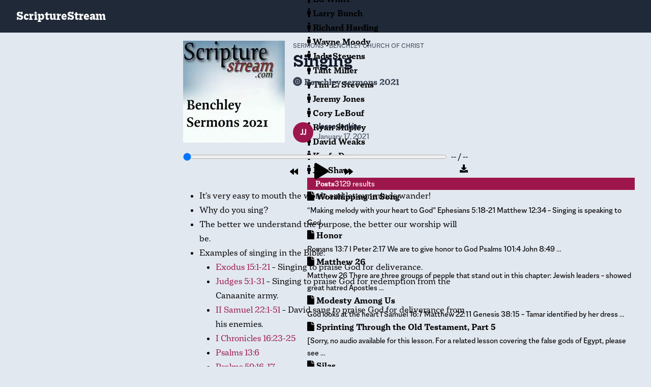

--- FILE ---
content_type: text/html; charset=utf-8
request_url: https://scripturestream.com/post/2021-01-17-jesse-jenkins-singing-2/
body_size: 21194
content:
<!DOCTYPE html><html lang="en" data-react-helmet="lang"><head><style id="rt-tooltip-styles" type="text/css">.rtTooltip{text-align:left;text-indent:0;width:400px;min-height:140px;z-index:99;max-width:100%}.rtTooltip div{text-align:left}.rtTooltipHeader{border:0;font-size:14px;font-weight:700;line-height:32px;height:32px;margin:0;padding:0 20px 0 15px}.rtTooltipBody{border:0;line-height:1.4;font-size:14px;margin:0;min-height:40px;padding:19px 20px 0 15px}.rtTooltipBody .ch-ref,.rtTooltipBody .verse-ref{font-size:85%;position:relative;top:-1px}.rtTooltipBody .font-style-italic{font-style:italic}.rtTooltipBody .font-style-normal{font-style:normal}.rtTooltipBody .font-caps-all-caps{text-transform:uppercase}.rtTooltipBody .font-caps-all-small-caps{text-transform:uppercase;font-variant:small-caps}.rtTooltipBody .font-caps-small-caps{font-variant:small-caps}.rtTooltipBody .font-caps-normal{text-transform:none;font-variant:normal}.rtTooltipFooter{border:0;font-size:14px;line-height:14px;letter-spacing:normal;padding:22px 32px 12px 15px;text-align:left}.rtTooltipFooter div{text-align:right}.rtTooltipFooter .rtTooltipMoreLink{float:right}.rtTooltipFooter .rtTooltipBrandLink{display:inline-block;margin-right:20px;font-size:10px;text-transform:uppercase}.rtTooltipFooter .rtTooltipBrandLink a{column-gap:4px;letter-spacing:1px;font-weight:600}.rtTooltipFooter .rtTooltipBrandLink .rtTooltipLogosIcon{vertical-align:-.4em}.rtTooltipSocial{float:right}.rtTooltip .rtTooltipSocialIcon{display:inline-block;margin-top:8px;height:19px;width:21px}.rtTooltip,.rtTooltip a,.rtTooltipBody p,.rtTooltipBody span{letter-spacing:normal;margin:0;padding:0}.rtLibronix img{float:none}.libronixLinkImage{border:0;float:none;margin:0 0 0 4px;padding:0}.rtTooltipSocialIcon#rtFacebook:hover{background-position:0 -95px}.rtTooltipSocialIcon#rtFacebook{background-position:0 -76px}.rtTooltipSocialIcon#rtTwitter:hover{background-position:0 -171px}.rtTooltipSocialIcon#rtTwitter{background-position:0 -152px}.rtTooltipSocialIcon.rtDark#rtFacebook:hover{background-position:0 -133px}.rtTooltipSocialIcon.rtDark#rtFacebook{background-position:0 -114px}.rtTooltipSocialIcon.rtDark#rtTwitter:hover{background-position:0 -209px}.rtTooltipSocialIcon.rtDark#rtTwitter{background-position:0 -190px}.rtTooltipHeader{font-family:Arial,Helvetica,serif}.rtTooltipBody{font-family:Helvetica,Arial,serif}.rtTooltipBody .ch-ref{font-weight:700}.rtTooltipFooter{font-family:Helvetica,Arial,serif}.rtTooltipDropShadow .rtContainer{-webkit-box-shadow:0 0 6px 0 #444;-moz-box-shadow:0 0 6px 0 #444;box-shadow:0 0 6px 0 #444}.rtTooltipRoundedCorners .rtContainer{-webkit-border-radius:4px;-moz-border-radius:4px;border-radius:4px;overflow:hidden}.rtTooltipFooter a{font-family:Helvetica,Arial,serif;font-weight:400}.rtTooltipBrandLink a:hover,.rtTooltipBrandLink a:link,.rtTooltipBrandLink a:visited,.rtTooltipMoreLink:hover,.rtTooltipMoreLink:link,.rtTooltipMoreLink:visited{text-decoration:none}.rtLight .rtContainer{background:#fff}.rtLight .rtTooltipHeader{background:#e7e7e7;color:#333}.rtLight .rtTooltipBody{color:#666}.rtLight .rtTooltipBrandLink a:link,.rtLight .rtTooltipBrandLink a:visited{color:#ccc}.rtLight .rtTooltipBrandLink a:hover{color:#666}.rtLight .rtTooltipBrandLink .rtTooltipLogosIcon path{fill:#aaa}.rtLight .rtTooltipBrandLink a:hover .rtTooltipLogosIcon path{fill:#444}.rtLight .rtTooltipMoreLink:link,.rtLight .rtTooltipMoreLink:visited{color:#0080FF}.rtLight .rtTooltipMoreLink:hover{color:#66B2FF}.rtDark .rtContainer{background:#555}.rtDark .rtTooltipHeader{background:#888;color:#eee}.rtDark .rtTooltipBody{color:#fff}.rtDark .rtTooltipBrandLink a:link,.rtDark .rtTooltipBrandLink a:visited{color:#999}.rtDark .rtTooltipBrandLink a:hover{color:#eee}.rtDark .rtTooltipBrandLink .rtTooltipLogosIcon path{fill:#aaa}.rtDark .rtTooltipBrandLink a:hover .rtTooltipLogosIcon path{fill:#fff}.rtDark .rtTooltipMoreLink:link,.rtDark .rtTooltipMoreLink:visited{color:#fff}.rtDark .rtTooltipMoreLink:hover{color:#ccc}.rtTooltipSocialIcon{background:url(https://api.reftagger.com/v2/social-icons.png)}</style><meta charset="utf-8"><meta http-equiv="x-ua-compatible" content="ie=edge"><meta name="viewport" content="width=device-width, initial-scale=1, shrink-to-fit=no"><meta name="generator" content="Gatsby 4.25.8"><meta data-react-helmet="true" name="description" content="It’s very easy to mouth the words and let our minds wander! Why do you sing? The better we understand the purpose, the better our worship…"><meta data-react-helmet="true" property="og:title" content="Singing"><meta data-react-helmet="true" property="og:description" content="It’s very easy to mouth the words and let our minds wander! Why do you sing? The better we understand the purpose, the better our worship…"><meta data-react-helmet="true" property="og:type" content="website"><meta data-react-helmet="true" name="twitter:card" content="summary"><meta data-react-helmet="true" name="twitter:creator" content=""><meta data-react-helmet="true" name="twitter:title" content="Singing"><meta data-react-helmet="true" name="twitter:description" content="It’s very easy to mouth the words and let our minds wander! Why do you sing? The better we understand the purpose, the better our worship…"><style data-href="/styles.b4bef224269a92481151.css" data-identity="gatsby-global-css">@import url(//hello.myfonts.net/count/3fd34c);
/*! tailwindcss v2.2.19 | MIT License | https://tailwindcss.com */

/*! modern-normalize v1.1.0 | MIT License | https://github.com/sindresorhus/modern-normalize */html{-webkit-text-size-adjust:100%;line-height:1.15;-moz-tab-size:4;-o-tab-size:4;tab-size:4}body{font-family:system-ui,-apple-system,Segoe UI,Roboto,Helvetica,Arial,sans-serif,Apple Color Emoji,Segoe UI Emoji;margin:0}hr{color:inherit;height:0}abbr[title]{-webkit-text-decoration:underline dotted;text-decoration:underline dotted}b,strong{font-weight:bolder}code,kbd,pre,samp{font-family:ui-monospace,SFMono-Regular,Consolas,Liberation Mono,Menlo,monospace;font-size:1em}small{font-size:80%}sub,sup{font-size:75%;line-height:0;position:relative;vertical-align:baseline}sub{bottom:-.25em}sup{top:-.5em}table{border-color:inherit;text-indent:0}button,input,optgroup,select,textarea{font-family:inherit;font-size:100%;line-height:1.15;margin:0}button,select{text-transform:none}[type=button],button{-webkit-appearance:button}::-moz-focus-inner{border-style:none;padding:0}legend{padding:0}progress{vertical-align:baseline}::-webkit-inner-spin-button,::-webkit-outer-spin-button{height:auto}[type=search]{-webkit-appearance:textfield;outline-offset:-2px}::-webkit-search-decoration{-webkit-appearance:none}::-webkit-file-upload-button{-webkit-appearance:button;font:inherit}summary{display:list-item}blockquote,dd,dl,figure,h1,h2,h3,h4,h5,h6,hr,p,pre{margin:0}button{background-color:transparent;background-image:none}fieldset,ol,ul{margin:0;padding:0}ol,ul{list-style:none}html{font-family:MacklinSans-Regular,sans-serif;line-height:1.5}body{font-family:inherit;line-height:inherit}*,:after,:before{border:0 solid;box-sizing:border-box}img{border-style:solid}textarea{resize:vertical}input::-moz-placeholder,textarea::-moz-placeholder{color:#9ca3af;opacity:1}input::placeholder,textarea::placeholder{color:#9ca3af;opacity:1}button{cursor:pointer}table{border-collapse:collapse}h1,h2,h3,h4,h5,h6{font-size:inherit;font-weight:inherit}a{color:inherit;text-decoration:inherit}button,input,optgroup,select,textarea{color:inherit;line-height:inherit;padding:0}code,kbd,pre,samp{font-family:ui-monospace,SFMono-Regular,Menlo,Monaco,Consolas,Liberation Mono,Courier New,monospace}audio,canvas,embed,iframe,img,object,svg,video{display:block;vertical-align:middle}img,video{height:auto;max-width:100%}[hidden]{display:none}*,:after,:before{--tw-border-opacity:1;border-color:rgba(229,231,235,var(--tw-border-opacity))}body{--tw-bg-opacity:1;--tw-text-opacity:1;background-color:rgba(226,232,240,var(--tw-bg-opacity));color:rgba(0,0,0,var(--tw-text-opacity))}h1{font-size:1.875rem;line-height:2.25rem}h1,h2{font-family:MacklinText-Bold}h2{font-size:1.5rem;line-height:2rem}h3{font-size:1.25rem}h3,h4{font-family:MacklinText-Bold;line-height:1.75rem}.post-content,h4{font-size:1.125rem}.post-content{font-family:MacklinText-Regular;line-height:1.75rem}.text-italic{font-family:MacklinText-Italic}.text-bold{font-family:MacklinText-Bold}div.post-content ul{list-style-type:disc;margin-left:2rem}div.post-content ol{list-style-type:decimal;margin-left:2rem}div.post-content p~p{margin-bottom:1rem}div.about p{font-family:MacklinText-Regular;font-size:1.125rem;line-height:1.75rem}div.about p a,div.presenter-description p a,div.series-description p a{--tw-text-opacity:1;color:rgba(37,99,235,var(--tw-text-opacity))}div.post-content a{--tw-text-opacity:1!important;color:rgba(157,23,77,var(--tw-text-opacity))!important}div.post-content table{margin-left:auto;margin-right:auto;table-layout:auto}div.post-content table thead{--tw-border-opacity:1;border-bottom-width:2px;border-color:rgba(75,85,99,var(--tw-border-opacity))}div.post-content table tbody tr td{padding:.25rem 1rem}div.post-content blockquote,div.post-content tr:nth-child(2n){--tw-bg-opacity:1;background-color:rgba(203,213,225,var(--tw-bg-opacity))}div.post-content blockquote{font-family:MacklinText-Italic;margin-bottom:1rem;margin-top:1rem;padding-left:2rem;padding-right:2rem}hr{--tw-border-opacity:1;border-color:rgba(29,78,216,var(--tw-border-opacity));border-top-width:1px}mark{--tw-bg-opacity:1;background-color:rgba(147,197,253,var(--tw-bg-opacity))}hr.center-diamond{height:1px;margin:auto;position:relative;width:50%}hr.center-diamond:before{background:#000;border:2px solid #000;content:"";display:inline-block;height:6px;left:50%;margin:0 0 0 -3px;position:absolute;top:-5px;transform:rotate(45deg);-ms-transform:rotate(45deg);-webkit-transform:rotate(45deg);width:6px}@font-face{font-family:MacklinDisplay-LightItalic;src:url(/static/font-a27ec78760b2681d77118bbafb917dcc.woff2) format("woff2"),url(/static/font-5a63ba5e138d3eb65411a4964b2be326.woff) format("woff")}@font-face{font-family:MacklinText-Italic;src:url(/static/font-a4abe7d5652640a0ab752e2bbcfc97d9.woff2) format("woff2"),url(/static/font-f8b645efe849e8491c5a5ff43307a361.woff) format("woff")}@font-face{font-family:MacklinDisplay-Bold;src:url(/static/font-cc26da62bfbd090be1d8ded1dfb477bf.woff2) format("woff2"),url(/static/font-ef6bc42a80041f7258edd884caa6b0da.woff) format("woff")}@font-face{font-family:MacklinDisplay-Regular;src:url(/static/font-083b924185ea139bc8e0542ef4eafbf2.woff2) format("woff2"),url(/static/font-fa145aacca0e089df886a415ded596e9.woff) format("woff")}@font-face{font-family:MacklinDisplay-ExtraLightIt;src:url(/static/font-27f077c7bedf448c66d6884550e2fbd1.woff2) format("woff2"),url(/static/font-4fdedfb85bfa172fde691aa4de67462e.woff) format("woff")}@font-face{font-family:MacklinText-LightItalic;src:url(/static/font-9a3ba2f9bbc23212accb8a92c0043a68.woff2) format("woff2"),url(/static/font-03b99d28259c0c9b311ad6df5a080d67.woff) format("woff")}@font-face{font-family:MacklinDisplay-Medium;src:url(/static/font-0d2ae440d2ba40a4ba090eec529e5929.woff2) format("woff2"),url(/static/font-37f8ddd9dbcc43b83c8c6ebe58de0974.woff) format("woff")}@font-face{font-family:MacklinDisplay-Italic;src:url(/static/font-638b62a55b35c1681f3193197ed8c69a.woff2) format("woff2"),url(/static/font-f672571eb47700566cef641bd1d2c5fd.woff) format("woff")}@font-face{font-family:MacklinText-Bold;src:url(/static/font-1ecb5faaed859f318fb501ef18299b44.woff2) format("woff2"),url(/static/font-ed0ecca2e7e7f01d1ee09c291f88c0fa.woff) format("woff")}@font-face{font-family:MacklinText-Light;src:url(/static/font-7cf4af7591cfa804706ec24c39d6d9b8.woff2) format("woff2"),url(/static/font-57e6d9a25360a1e5a59023226a93f3a1.woff) format("woff")}@font-face{font-family:MacklinDisplay-ExtraLight;src:url(/static/font-1719e6e65628c5098d5cd0cee5977b86.woff2) format("woff2"),url(/static/font-ec5cb8b254815a296e4be2042a4aca22.woff) format("woff")}@font-face{font-family:MacklinVariable-Regular;src:url(/static/font-0a092248681a20cda51875c9f9db5a2c.woff2) format("woff2"),url(/static/font-e703d401306cff9f7ce70617049c1084.woff) format("woff")}@font-face{font-family:MacklinSans-Black;src:url(/static/font-8e542f5f5f008ba3d50595b0ad6eb3a7.woff2) format("woff2"),url(/static/font-294f25f8a153d3bc27fa753323bc338f.woff) format("woff")}@font-face{font-family:MacklinDisplay-MediumIt;src:url(/static/font-2909aac261c237ae7ce9139c9cabbd08.woff2) format("woff2"),url(/static/font-434715705576b5fe92b73eaada89760e.woff) format("woff")}@font-face{font-family:MacklinSans-BlackItalic;src:url(/static/font-ab4d0cd1173acae38c64d99250894fcd.woff2) format("woff2"),url(/static/font-40568736c21176b2b172946e7e98177a.woff) format("woff")}@font-face{font-family:MacklinSans-ExtraBoldIt;src:url(/static/font-38b37b2955a867c213f327e35fbecd12.woff2) format("woff2"),url(/static/font-f4bcfd36bc35c776e8b72f8eba442ef9.woff) format("woff")}@font-face{font-family:MacklinSans-Bold;src:url(/static/font-ff44a79862b45dd933962e5d4ed29d98.woff2) format("woff2"),url(/static/font-bd5bdde07cf3f5e027ae98b84345c3b9.woff) format("woff")}@font-face{font-family:MacklinSlab-Hairline;src:url(/static/font-5b4e3438935705e5d85e2612d335d544.woff2) format("woff2"),url(/static/font-a7c6c7db58a69e62912ce1badac2f7e5.woff) format("woff")}@font-face{font-family:MacklinSansVariable;src:url(/static/font-2e02940334359915779175017862afee.woff2) format("woff2"),url(/static/font-b65f005a93c52eac7753d23c3ba3183e.woff) format("woff")}@font-face{font-family:MacklinSans-BoldItalic;src:url(/static/font-170f75da06203f48840236d8462d8693.woff2) format("woff2"),url(/static/font-6853c7f3c3f250c3e84c2f8c46d57523.woff) format("woff")}@font-face{font-family:MacklinSans-MediumItalic;src:url(/static/font-bfbc57397ac4ab9c37de21aa31750eaa.woff2) format("woff2"),url(/static/font-e68626c3f36391987ee05ec17e88adc2.woff) format("woff")}@font-face{font-family:MacklinText-Medium;src:url(/static/font-b87c095873e0da745c02ec2c1ccc715a.woff2) format("woff2"),url(/static/font-7518944c637abbc2153d8850d51981b8.woff) format("woff")}@font-face{font-family:MacklinSansVariable-Italic;src:url(/static/font-a0ca08cf951f6bc233ff903afc1b3277.woff2) format("woff2"),url(/static/font-7e69f24f5c07ad24cb898501e23f1988.woff) format("woff")}@font-face{font-family:MacklinDisplay-Light;src:url(/static/font-36f739b7159ad22a871b587bd8fc919e.woff2) format("woff2"),url(/static/font-4ac0ddf3e2c8b11f2bae1cfd317d7ebd.woff) format("woff")}@font-face{font-family:MacklinSans-Medium;src:url(/static/font-95e39c5513a156f5fe55b5674b5fadd9.woff2) format("woff2"),url(/static/font-2475392c2b16664359638d513dc2e9e1.woff) format("woff")}@font-face{font-family:MacklinSans-Regular;src:url(/static/font-539a7979963992c6b17be46a1d96ab25.woff2) format("woff2"),url(/static/font-eaec051aa9545dadcf33ffd436ee2e68.woff) format("woff")}@font-face{font-family:MacklinSans-Light;src:url(/static/font-028fbd0f8b61310e13de0154105321ae.woff2) format("woff2"),url(/static/font-6297d092cb84f4973ba7b4cd91341c6d.woff) format("woff")}@font-face{font-family:MacklinSans-LightItalic;src:url(/static/font-de44b7cf7ed36a4193832f6e0d588f3a.woff2) format("woff2"),url(/static/font-d73017b7be4c0bb1ebd3fd26b1e16b29.woff) format("woff")}@font-face{font-family:MacklinSans-Thin;src:url(/static/font-258fe588036665a3052413f85b53b22a.woff2) format("woff2"),url(/static/font-38f902b866ce8175804b54ac10759e0d.woff) format("woff")}@font-face{font-family:MacklinSans-Hairline;src:url(/static/font-c9c4d933c76a4f21c4cdbb3f3abaaeaf.woff2) format("woff2"),url(/static/font-f1b4670cc94c83fca420f7824b101328.woff) format("woff")}@font-face{font-family:MacklinSlab-BlackItalic;src:url(/static/font-9b4b3728b03be5c4021f0f8b65ca78b4.woff2) format("woff2"),url(/static/font-29d32972905d64072dd92f46a4102055.woff) format("woff")}@font-face{font-family:MacklinSans-Italic;src:url(/static/font-4a1f65e1b87f227cdd363064f79381a5.woff2) format("woff2"),url(/static/font-642442223657afdfe8da242a7ba33f2f.woff) format("woff")}@font-face{font-family:MacklinSans-HairlineItalic;src:url(/static/font-556fcc3a143b51db642a745f28b8719c.woff2) format("woff2"),url(/static/font-09ab808284835713fd4ebad18b84dfe2.woff) format("woff")}@font-face{font-family:MacklinSlab-ExtraBoldIt;src:url(/static/font-6f3d46da318a977f420087b481c4081f.woff2) format("woff2"),url(/static/font-30c9a0779e1828cf071b1757409ff24d.woff) format("woff")}@font-face{font-family:MacklinSans-ExtraBold;src:url(/static/font-997a824a8eaca804d6d2b797e29a286a.woff2) format("woff2"),url(/static/font-e63e46c6c459d0886ba66607e9f2f629.woff) format("woff")}@font-face{font-family:MacklinSans-ExtraLight;src:url(/static/font-9e8d30034c6d8ba443d25e4058af8113.woff2) format("woff2"),url(/static/font-681fc4f3cbd5360972cd762506d2c534.woff) format("woff")}@font-face{font-family:MacklinSlab-ExtraBold;src:url(/static/font-4de1a205e3e65c6dbfd0d91c004d16d1.woff2) format("woff2"),url(/static/font-ee0850273aaece5597a6db2fc7b58675.woff) format("woff")}@font-face{font-family:MacklinSlab-Bold;src:url(/static/font-a515d588f05de33ad3976b7e83a78fce.woff2) format("woff2"),url(/static/font-0b6fd5e48b2e692cba5f57ac8d17d424.woff) format("woff")}@font-face{font-family:MacklinText-MediumItalic;src:url(/static/font-f20ae8e794240b4ba183e3e8cbf7d681.woff2) format("woff2"),url(/static/font-f912eec41f729ce1266d969232b3b421.woff) format("woff")}@font-face{font-family:MacklinText-Regular;src:url(/static/font-7148b853e61f31f7f664abfe08b1c994.woff2) format("woff2"),url(/static/font-4a45e1581316b4f956137d64299b7713.woff) format("woff")}@font-face{font-family:MacklinSlab-MediumItalic;src:url(/static/font-0a285137eecc1e413c447cbe3a004013.woff2) format("woff2"),url(/static/font-86aed0b72ac56b60c44aba9de946a2a5.woff) format("woff")}@font-face{font-family:MacklinSans-ExtraLightIt;src:url(/static/font-2c9908d5847999e598828ed9646074f5.woff2) format("woff2"),url(/static/font-c389ad67af74676de8804fe2aa55383b.woff) format("woff")}@font-face{font-family:MacklinSlab-LightItalic;src:url(/static/font-bc76b812f49a042e62f65ca8e0106eda.woff2) format("woff2"),url(/static/font-60a8bc987a01e2cde239022f5b1af84c.woff) format("woff")}@font-face{font-family:MacklinSlab-Light;src:url(/static/font-393ffdc67a4fc6838a2f783376c12d4d.woff2) format("woff2"),url(/static/font-6d96bcf26973459dc1b8d6236e1b30d9.woff) format("woff")}@font-face{font-family:MacklinSlab-Medium;src:url(/static/font-648f247051f6a06a8d6b3862b263e5e0.woff2) format("woff2"),url(/static/font-bfad0641085c91b6c7a9329db0105649.woff) format("woff")}@font-face{font-family:MacklinSlab-ExtraLightIt;src:url(/static/font-34a06d543ae45d2ca0050ea706df4b99.woff2) format("woff2"),url(/static/font-03e9c34b9ac88f45c15bb13a3e3be90a.woff) format("woff")}@font-face{font-family:MacklinSlab-Regular;src:url(/static/font-5c7c542cb36b9c337d3d5505cf43bf5e.woff2) format("woff2"),url(/static/font-ce4542923d89d0cae91fe907652f9fc5.woff) format("woff")}@font-face{font-family:MacklinSlab-ThinItalic;src:url(/static/font-5466b23f44dc3d79e34cae6de5d41083.woff2) format("woff2"),url(/static/font-e69867cb604c008d9a8f4a6c678f7b02.woff) format("woff")}@font-face{font-family:MacklinSlab-Thin;src:url(/static/font-24f5e93e71cc05cdf2f1166b9358507a.woff2) format("woff2"),url(/static/font-945c7279d7605509237148014a750363.woff) format("woff")}@font-face{font-family:MacklinSans-ThinItalic;src:url(/static/font-aa24a03fbc1fd36f6961b2b5e81b3c0c.woff2) format("woff2"),url(/static/font-e42ba2f0b41115f9e0ce943c78b74067.woff) format("woff")}@font-face{font-family:MacklinSlab-ExtraLight;src:url(/static/font-96f25511a7b88f3e617652dae7e539cb.woff2) format("woff2"),url(/static/font-922a3c374724733658232663bdeb43d8.woff) format("woff")}@font-face{font-family:MacklinVariable-Italic;src:url(/static/font-cceb91b3541f1d3386f5a9de28e7ed00.woff2) format("woff2"),url(/static/font-1f0104778ab245174800a65fbe92174c.woff) format("woff")}@font-face{font-family:MacklinDisplay-BoldItalic;src:url(/static/font-facf9c9c57fef88420dcb379905f55fa.woff2) format("woff2"),url(/static/font-23a72da2abc7069719882508a36fed96.woff) format("woff")}@font-face{font-family:MacklinSlab-HairlineIt;src:url(/static/font-b77567813624e06afef4bd6584ef241d.woff2) format("woff2"),url(/static/font-3d1d88c841839333b23ddad7156018fa.woff) format("woff")}@font-face{font-family:MacklinText-BoldItalic;src:url(/static/font-f1501292ab127ece6a9bfa7d4feb6219.woff2) format("woff2"),url(/static/font-613b4b5c241cd6c93dc7a7356d8914f7.woff) format("woff")}@font-face{font-family:MacklinSlab-Black;src:url(/static/font-f046f9ab834f6163f1dcd07d578b49f5.woff2) format("woff2"),url(/static/font-2911352a73fb5541bf17c692b7c1af93.woff) format("woff")}@font-face{font-family:MacklinSlab-BoldItalic;src:url(/static/font-41d6b16b69c8c293ca39cad68ad6aa99.woff2) format("woff2"),url(/static/font-79418af315728741e2763c979e94ec3c.woff) format("woff")}@font-face{font-family:MacklinSlab-Italic;src:url(/static/font-c9efcdb208e2a335589d4cfd1e347fb5.woff2) format("woff2"),url(/static/font-e71fc8e482f7c204f15c6a93261027e6.woff) format("woff")}.container{width:100%}@media (min-width:640px){.container{max-width:640px}}@media (min-width:768px){.container{max-width:768px}}@media (min-width:1024px){.container{max-width:1024px}}@media (min-width:1280px){.container{max-width:1280px}}@media (min-width:1536px){.container{max-width:1536px}}.sr-only{clip:rect(0,0,0,0);border-width:0;height:1px;margin:-1px;overflow:hidden;padding:0;position:absolute;white-space:nowrap;width:1px}.fixed{position:fixed}.m-1{margin:.25rem}.mx-4{margin-left:1rem;margin-right:1rem}.mx-auto{margin-left:auto;margin-right:auto}.my-12{margin-bottom:3rem;margin-top:3rem}.mt-2{margin-top:.5rem}.mt-4{margin-top:1rem}.mt-8{margin-top:2rem}.mt-10{margin-top:2.5rem}.mr-1{margin-right:.25rem}.mr-2{margin-right:.5rem}.mr-4{margin-right:1rem}.-mr-2{margin-right:-.5rem}.mb-0{margin-bottom:0}.mb-1{margin-bottom:.25rem}.mb-2{margin-bottom:.5rem}.mb-4{margin-bottom:1rem}.mb-8{margin-bottom:2rem}.mb-10{margin-bottom:2.5rem}.mb-20{margin-bottom:5rem}.ml-1{margin-left:.25rem}.ml-2{margin-left:.5rem}.ml-10{margin-left:2.5rem}.block{display:block}.inline-block{display:inline-block}.flex{display:flex}.inline-flex{display:inline-flex}.table{display:table}.hidden{display:none}.h-6{height:1.5rem}.h-10{height:2.5rem}.h-12{height:3rem}.h-16{height:4rem}.h-48{height:12rem}.w-6{width:1.5rem}.w-10{width:2.5rem}.w-12{width:3rem}.w-48{width:12rem}.max-w-xl{max-width:36rem}.max-w-7xl{max-width:80rem}.max-w-full{max-width:100%}.flex-initial{flex:0 1 auto}.flex-none{flex:none}.flex-grow{flex-grow:1}.transform{--tw-translate-x:0;--tw-translate-y:0;--tw-rotate:0;--tw-skew-x:0;--tw-skew-y:0;--tw-scale-x:1;--tw-scale-y:1;transform:translateX(var(--tw-translate-x)) translateY(var(--tw-translate-y)) rotate(var(--tw-rotate)) skewX(var(--tw-skew-x)) skewY(var(--tw-skew-y)) scaleX(var(--tw-scale-x)) scaleY(var(--tw-scale-y))}.scale-95{--tw-scale-x:.95;--tw-scale-y:.95}.scale-100{--tw-scale-x:1;--tw-scale-y:1}@keyframes spin{to{transform:rotate(1turn)}}@keyframes ping{75%,to{opacity:0;transform:scale(2)}}@keyframes pulse{50%{opacity:.5}}@keyframes bounce{0%,to{animation-timing-function:cubic-bezier(.8,0,1,1);transform:translateY(-25%)}50%{animation-timing-function:cubic-bezier(0,0,.2,1);transform:none}}.flex-col{flex-direction:column}.flex-wrap{flex-wrap:wrap}.items-center{align-items:center}.items-baseline{align-items:baseline}.justify-center{justify-content:center}.justify-between{justify-content:space-between}.space-x-4>:not([hidden])~:not([hidden]){--tw-space-x-reverse:0;margin-left:calc(1rem*(1 - var(--tw-space-x-reverse)));margin-right:calc(1rem*var(--tw-space-x-reverse))}.space-y-1>:not([hidden])~:not([hidden]){--tw-space-y-reverse:0;margin-bottom:calc(.25rem*var(--tw-space-y-reverse));margin-top:calc(.25rem*(1 - var(--tw-space-y-reverse)))}.overflow-hidden{overflow:hidden}.rounded-md{border-radius:.375rem}.rounded-xl{border-radius:.75rem}.rounded-full{border-radius:9999px}.rounded-t{border-top-left-radius:.25rem;border-top-right-radius:.25rem}.rounded-b{border-bottom-right-radius:.25rem}.rounded-b,.rounded-l{border-bottom-left-radius:.25rem}.rounded-l{border-top-left-radius:.25rem}.border-4{border-width:4px}.border{border-width:1px}.border-solid{border-style:solid}.border-gray-300{--tw-border-opacity:1;border-color:rgba(209,213,219,var(--tw-border-opacity))}.border-gray-400{--tw-border-opacity:1;border-color:rgba(156,163,175,var(--tw-border-opacity))}.border-yellow-300{--tw-border-opacity:1;border-color:rgba(252,211,77,var(--tw-border-opacity))}.border-green-300{--tw-border-opacity:1;border-color:rgba(110,231,183,var(--tw-border-opacity))}.border-blue-300{--tw-border-opacity:1;border-color:rgba(147,197,253,var(--tw-border-opacity))}.border-purple-300{--tw-border-opacity:1;border-color:rgba(196,181,253,var(--tw-border-opacity))}.border-pink-800{--tw-border-opacity:1;border-color:rgba(157,23,77,var(--tw-border-opacity))}.hover\:border-gray-400:hover{--tw-border-opacity:1;border-color:rgba(156,163,175,var(--tw-border-opacity))}.hover\:border-yellow-400:hover{--tw-border-opacity:1;border-color:rgba(251,191,36,var(--tw-border-opacity))}.hover\:border-green-400:hover{--tw-border-opacity:1;border-color:rgba(52,211,153,var(--tw-border-opacity))}.hover\:border-blue-400:hover{--tw-border-opacity:1;border-color:rgba(96,165,250,var(--tw-border-opacity))}.hover\:border-purple-400:hover{--tw-border-opacity:1;border-color:rgba(167,139,250,var(--tw-border-opacity))}.hover\:border-pink-900:hover{--tw-border-opacity:1;border-color:rgba(131,24,67,var(--tw-border-opacity))}.bg-white{--tw-bg-opacity:1;background-color:rgba(255,255,255,var(--tw-bg-opacity))}.bg-gray-100{--tw-bg-opacity:1;background-color:rgba(243,244,246,var(--tw-bg-opacity))}.bg-gray-200{--tw-bg-opacity:1;background-color:rgba(229,231,235,var(--tw-bg-opacity))}.bg-gray-800{--tw-bg-opacity:1;background-color:rgba(31,41,55,var(--tw-bg-opacity))}.bg-gray-900{--tw-bg-opacity:1;background-color:rgba(17,24,39,var(--tw-bg-opacity))}.bg-yellow-100{--tw-bg-opacity:1;background-color:rgba(254,243,199,var(--tw-bg-opacity))}.bg-green-100{--tw-bg-opacity:1;background-color:rgba(209,250,229,var(--tw-bg-opacity))}.bg-blue-100{--tw-bg-opacity:1;background-color:rgba(219,234,254,var(--tw-bg-opacity))}.bg-blue-800{--tw-bg-opacity:1;background-color:rgba(30,64,175,var(--tw-bg-opacity))}.bg-purple-100{--tw-bg-opacity:1;background-color:rgba(237,233,254,var(--tw-bg-opacity))}.bg-pink-800{--tw-bg-opacity:1;background-color:rgba(157,23,77,var(--tw-bg-opacity))}.hover\:bg-gray-200:hover{--tw-bg-opacity:1;background-color:rgba(229,231,235,var(--tw-bg-opacity))}.hover\:bg-gray-700:hover{--tw-bg-opacity:1;background-color:rgba(55,65,81,var(--tw-bg-opacity))}.hover\:bg-gray-800:hover{--tw-bg-opacity:1;background-color:rgba(31,41,55,var(--tw-bg-opacity))}.hover\:bg-yellow-200:hover{--tw-bg-opacity:1;background-color:rgba(253,230,138,var(--tw-bg-opacity))}.hover\:bg-green-200:hover{--tw-bg-opacity:1;background-color:rgba(167,243,208,var(--tw-bg-opacity))}.hover\:bg-blue-200:hover{--tw-bg-opacity:1;background-color:rgba(191,219,254,var(--tw-bg-opacity))}.hover\:bg-blue-600:hover{--tw-bg-opacity:1;background-color:rgba(37,99,235,var(--tw-bg-opacity))}.hover\:bg-purple-200:hover{--tw-bg-opacity:1;background-color:rgba(221,214,254,var(--tw-bg-opacity))}.hover\:bg-pink-900:hover{--tw-bg-opacity:1;background-color:rgba(131,24,67,var(--tw-bg-opacity))}.bg-cover{background-size:cover}.p-2{padding:.5rem}.p-4{padding:1rem}.px-2{padding-left:.5rem;padding-right:.5rem}.px-3{padding-left:.75rem;padding-right:.75rem}.px-4{padding-left:1rem;padding-right:1rem}.px-6{padding-left:1.5rem;padding-right:1.5rem}.py-1{padding-bottom:.25rem;padding-top:.25rem}.py-2{padding-bottom:.5rem;padding-top:.5rem}.py-4{padding-bottom:1rem;padding-top:1rem}.pt-2{padding-top:.5rem}.pb-3{padding-bottom:.75rem}.text-center{text-align:center}.align-middle{vertical-align:middle}.font-serif{font-family:MacklinText-Regular,serif}.font-headline{font-family:MacklinSlab-Bold,serif}.font-logo{font-family:MacklinSlab-ExtraBold,serif}.font-navbar{font-family:MacklinSans-Bold,sans-serif}.text-xs{font-size:.75rem;line-height:1rem}.text-sm{font-size:.875rem;line-height:1.25rem}.text-base{font-size:1rem;line-height:1.5rem}.text-lg{font-size:1.125rem}.text-lg,.text-xl{line-height:1.75rem}.text-xl{font-size:1.25rem}.text-2xl{font-size:1.5rem;line-height:2rem}.text-4xl{font-size:2.25rem;line-height:2.5rem}.font-normal{font-weight:400}.font-medium{font-weight:500}.font-bold{font-weight:700}.uppercase{text-transform:uppercase}.leading-none{line-height:1}.leading-normal{line-height:1.5}.text-black{--tw-text-opacity:1;color:rgba(0,0,0,var(--tw-text-opacity))}.text-white{--tw-text-opacity:1;color:rgba(255,255,255,var(--tw-text-opacity))}.text-gray-200{--tw-text-opacity:1;color:rgba(229,231,235,var(--tw-text-opacity))}.text-gray-400{--tw-text-opacity:1;color:rgba(156,163,175,var(--tw-text-opacity))}.text-gray-600{--tw-text-opacity:1;color:rgba(75,85,99,var(--tw-text-opacity))}.text-gray-700{--tw-text-opacity:1;color:rgba(55,65,81,var(--tw-text-opacity))}.text-gray-900{--tw-text-opacity:1;color:rgba(17,24,39,var(--tw-text-opacity))}.text-green-700{--tw-text-opacity:1;color:rgba(4,120,87,var(--tw-text-opacity))}.text-blue-600{--tw-text-opacity:1;color:rgba(37,99,235,var(--tw-text-opacity))}.text-blue-700{--tw-text-opacity:1;color:rgba(29,78,216,var(--tw-text-opacity))}.text-purple-700{--tw-text-opacity:1;color:rgba(109,40,217,var(--tw-text-opacity))}.text-pink-800{--tw-text-opacity:1;color:rgba(157,23,77,var(--tw-text-opacity))}.hover\:text-white:hover{--tw-text-opacity:1;color:rgba(255,255,255,var(--tw-text-opacity))}.underline{text-decoration:underline}.opacity-0{opacity:0}.opacity-25{opacity:.25}.opacity-50{opacity:.5}.opacity-100{opacity:1}*,:after,:before{--tw-shadow:0 0 #0000}.hover\:shadow-md:hover{--tw-shadow:0 4px 6px -1px rgba(0,0,0,.1),0 2px 4px -1px rgba(0,0,0,.06);box-shadow:var(--tw-ring-offset-shadow,0 0 #0000),var(--tw-ring-shadow,0 0 #0000),var(--tw-shadow)}.focus\:outline-none:focus{outline:2px solid transparent;outline-offset:2px}*,:after,:before{--tw-ring-inset:var(--tw-empty,/*!*/ /*!*/);--tw-ring-offset-width:0px;--tw-ring-offset-color:#fff;--tw-ring-color:rgba(59,130,246,.5);--tw-ring-offset-shadow:0 0 #0000;--tw-ring-shadow:0 0 #0000}.focus\:ring-2:focus{--tw-ring-offset-shadow:var(--tw-ring-inset) 0 0 0 var(--tw-ring-offset-width) var(--tw-ring-offset-color);--tw-ring-shadow:var(--tw-ring-inset) 0 0 0 calc(2px + var(--tw-ring-offset-width)) var(--tw-ring-color);box-shadow:var(--tw-ring-offset-shadow),var(--tw-ring-shadow),var(--tw-shadow,0 0 #0000)}.focus\:ring-white:focus{--tw-ring-opacity:1;--tw-ring-color:rgba(255,255,255,var(--tw-ring-opacity))}.focus\:ring-offset-2:focus{--tw-ring-offset-width:2px}.focus\:ring-offset-gray-800:focus{--tw-ring-offset-color:#1f2937}.filter{--tw-blur:var(--tw-empty,/*!*/ /*!*/);--tw-brightness:var(--tw-empty,/*!*/ /*!*/);--tw-contrast:var(--tw-empty,/*!*/ /*!*/);--tw-grayscale:var(--tw-empty,/*!*/ /*!*/);--tw-hue-rotate:var(--tw-empty,/*!*/ /*!*/);--tw-invert:var(--tw-empty,/*!*/ /*!*/);--tw-saturate:var(--tw-empty,/*!*/ /*!*/);--tw-sepia:var(--tw-empty,/*!*/ /*!*/);--tw-drop-shadow:var(--tw-empty,/*!*/ /*!*/);filter:var(--tw-blur) var(--tw-brightness) var(--tw-contrast) var(--tw-grayscale) var(--tw-hue-rotate) var(--tw-invert) var(--tw-saturate) var(--tw-sepia) var(--tw-drop-shadow)}.transition{transition-duration:.15s;transition-property:background-color,border-color,color,fill,stroke,opacity,box-shadow,transform,filter,-webkit-backdrop-filter;transition-property:background-color,border-color,color,fill,stroke,opacity,box-shadow,transform,filter,backdrop-filter;transition-property:background-color,border-color,color,fill,stroke,opacity,box-shadow,transform,filter,backdrop-filter,-webkit-backdrop-filter;transition-timing-function:cubic-bezier(.4,0,.2,1)}.duration-75{transition-duration:75ms}.duration-100{transition-duration:.1s}.ease-in{transition-timing-function:cubic-bezier(.4,0,1,1)}.ease-out{transition-timing-function:cubic-bezier(0,0,.2,1)}@media (min-width:640px){.sm\:px-3{padding-left:.75rem;padding-right:.75rem}.sm\:px-6{padding-left:1.5rem;padding-right:1.5rem}}@media (min-width:768px){.md\:block{display:block}.md\:flex{display:flex}.md\:hidden{display:none}}@media (min-width:1024px){.lg\:px-8{padding-left:2rem;padding-right:2rem}}</style><style type="text/css">svg:not(:root).svg-inline--fa {
  overflow: visible;
}

.svg-inline--fa {
  display: inline-block;
  font-size: inherit;
  height: 1em;
  overflow: visible;
  vertical-align: -0.125em;
}
.svg-inline--fa.fa-lg {
  vertical-align: -0.225em;
}
.svg-inline--fa.fa-w-1 {
  width: 0.0625em;
}
.svg-inline--fa.fa-w-2 {
  width: 0.125em;
}
.svg-inline--fa.fa-w-3 {
  width: 0.1875em;
}
.svg-inline--fa.fa-w-4 {
  width: 0.25em;
}
.svg-inline--fa.fa-w-5 {
  width: 0.3125em;
}
.svg-inline--fa.fa-w-6 {
  width: 0.375em;
}
.svg-inline--fa.fa-w-7 {
  width: 0.4375em;
}
.svg-inline--fa.fa-w-8 {
  width: 0.5em;
}
.svg-inline--fa.fa-w-9 {
  width: 0.5625em;
}
.svg-inline--fa.fa-w-10 {
  width: 0.625em;
}
.svg-inline--fa.fa-w-11 {
  width: 0.6875em;
}
.svg-inline--fa.fa-w-12 {
  width: 0.75em;
}
.svg-inline--fa.fa-w-13 {
  width: 0.8125em;
}
.svg-inline--fa.fa-w-14 {
  width: 0.875em;
}
.svg-inline--fa.fa-w-15 {
  width: 0.9375em;
}
.svg-inline--fa.fa-w-16 {
  width: 1em;
}
.svg-inline--fa.fa-w-17 {
  width: 1.0625em;
}
.svg-inline--fa.fa-w-18 {
  width: 1.125em;
}
.svg-inline--fa.fa-w-19 {
  width: 1.1875em;
}
.svg-inline--fa.fa-w-20 {
  width: 1.25em;
}
.svg-inline--fa.fa-pull-left {
  margin-right: 0.3em;
  width: auto;
}
.svg-inline--fa.fa-pull-right {
  margin-left: 0.3em;
  width: auto;
}
.svg-inline--fa.fa-border {
  height: 1.5em;
}
.svg-inline--fa.fa-li {
  width: 2em;
}
.svg-inline--fa.fa-fw {
  width: 1.25em;
}

.fa-layers svg.svg-inline--fa {
  bottom: 0;
  left: 0;
  margin: auto;
  position: absolute;
  right: 0;
  top: 0;
}

.fa-layers {
  display: inline-block;
  height: 1em;
  position: relative;
  text-align: center;
  vertical-align: -0.125em;
  width: 1em;
}
.fa-layers svg.svg-inline--fa {
  -webkit-transform-origin: center center;
          transform-origin: center center;
}

.fa-layers-counter, .fa-layers-text {
  display: inline-block;
  position: absolute;
  text-align: center;
}

.fa-layers-text {
  left: 50%;
  top: 50%;
  -webkit-transform: translate(-50%, -50%);
          transform: translate(-50%, -50%);
  -webkit-transform-origin: center center;
          transform-origin: center center;
}

.fa-layers-counter {
  background-color: #ff253a;
  border-radius: 1em;
  -webkit-box-sizing: border-box;
          box-sizing: border-box;
  color: #fff;
  height: 1.5em;
  line-height: 1;
  max-width: 5em;
  min-width: 1.5em;
  overflow: hidden;
  padding: 0.25em;
  right: 0;
  text-overflow: ellipsis;
  top: 0;
  -webkit-transform: scale(0.25);
          transform: scale(0.25);
  -webkit-transform-origin: top right;
          transform-origin: top right;
}

.fa-layers-bottom-right {
  bottom: 0;
  right: 0;
  top: auto;
  -webkit-transform: scale(0.25);
          transform: scale(0.25);
  -webkit-transform-origin: bottom right;
          transform-origin: bottom right;
}

.fa-layers-bottom-left {
  bottom: 0;
  left: 0;
  right: auto;
  top: auto;
  -webkit-transform: scale(0.25);
          transform: scale(0.25);
  -webkit-transform-origin: bottom left;
          transform-origin: bottom left;
}

.fa-layers-top-right {
  right: 0;
  top: 0;
  -webkit-transform: scale(0.25);
          transform: scale(0.25);
  -webkit-transform-origin: top right;
          transform-origin: top right;
}

.fa-layers-top-left {
  left: 0;
  right: auto;
  top: 0;
  -webkit-transform: scale(0.25);
          transform: scale(0.25);
  -webkit-transform-origin: top left;
          transform-origin: top left;
}

.fa-lg {
  font-size: 1.3333333333em;
  line-height: 0.75em;
  vertical-align: -0.0667em;
}

.fa-xs {
  font-size: 0.75em;
}

.fa-sm {
  font-size: 0.875em;
}

.fa-1x {
  font-size: 1em;
}

.fa-2x {
  font-size: 2em;
}

.fa-3x {
  font-size: 3em;
}

.fa-4x {
  font-size: 4em;
}

.fa-5x {
  font-size: 5em;
}

.fa-6x {
  font-size: 6em;
}

.fa-7x {
  font-size: 7em;
}

.fa-8x {
  font-size: 8em;
}

.fa-9x {
  font-size: 9em;
}

.fa-10x {
  font-size: 10em;
}

.fa-fw {
  text-align: center;
  width: 1.25em;
}

.fa-ul {
  list-style-type: none;
  margin-left: 2.5em;
  padding-left: 0;
}
.fa-ul > li {
  position: relative;
}

.fa-li {
  left: -2em;
  position: absolute;
  text-align: center;
  width: 2em;
  line-height: inherit;
}

.fa-border {
  border: solid 0.08em #eee;
  border-radius: 0.1em;
  padding: 0.2em 0.25em 0.15em;
}

.fa-pull-left {
  float: left;
}

.fa-pull-right {
  float: right;
}

.fa.fa-pull-left,
.fas.fa-pull-left,
.far.fa-pull-left,
.fal.fa-pull-left,
.fab.fa-pull-left {
  margin-right: 0.3em;
}
.fa.fa-pull-right,
.fas.fa-pull-right,
.far.fa-pull-right,
.fal.fa-pull-right,
.fab.fa-pull-right {
  margin-left: 0.3em;
}

.fa-spin {
  -webkit-animation: fa-spin 2s infinite linear;
          animation: fa-spin 2s infinite linear;
}

.fa-pulse {
  -webkit-animation: fa-spin 1s infinite steps(8);
          animation: fa-spin 1s infinite steps(8);
}

@-webkit-keyframes fa-spin {
  0% {
    -webkit-transform: rotate(0deg);
            transform: rotate(0deg);
  }
  100% {
    -webkit-transform: rotate(360deg);
            transform: rotate(360deg);
  }
}

@keyframes fa-spin {
  0% {
    -webkit-transform: rotate(0deg);
            transform: rotate(0deg);
  }
  100% {
    -webkit-transform: rotate(360deg);
            transform: rotate(360deg);
  }
}
.fa-rotate-90 {
  -ms-filter: "progid:DXImageTransform.Microsoft.BasicImage(rotation=1)";
  -webkit-transform: rotate(90deg);
          transform: rotate(90deg);
}

.fa-rotate-180 {
  -ms-filter: "progid:DXImageTransform.Microsoft.BasicImage(rotation=2)";
  -webkit-transform: rotate(180deg);
          transform: rotate(180deg);
}

.fa-rotate-270 {
  -ms-filter: "progid:DXImageTransform.Microsoft.BasicImage(rotation=3)";
  -webkit-transform: rotate(270deg);
          transform: rotate(270deg);
}

.fa-flip-horizontal {
  -ms-filter: "progid:DXImageTransform.Microsoft.BasicImage(rotation=0, mirror=1)";
  -webkit-transform: scale(-1, 1);
          transform: scale(-1, 1);
}

.fa-flip-vertical {
  -ms-filter: "progid:DXImageTransform.Microsoft.BasicImage(rotation=2, mirror=1)";
  -webkit-transform: scale(1, -1);
          transform: scale(1, -1);
}

.fa-flip-both, .fa-flip-horizontal.fa-flip-vertical {
  -ms-filter: "progid:DXImageTransform.Microsoft.BasicImage(rotation=2, mirror=1)";
  -webkit-transform: scale(-1, -1);
          transform: scale(-1, -1);
}

:root .fa-rotate-90,
:root .fa-rotate-180,
:root .fa-rotate-270,
:root .fa-flip-horizontal,
:root .fa-flip-vertical,
:root .fa-flip-both {
  -webkit-filter: none;
          filter: none;
}

.fa-stack {
  display: inline-block;
  height: 2em;
  position: relative;
  width: 2.5em;
}

.fa-stack-1x,
.fa-stack-2x {
  bottom: 0;
  left: 0;
  margin: auto;
  position: absolute;
  right: 0;
  top: 0;
}

.svg-inline--fa.fa-stack-1x {
  height: 1em;
  width: 1.25em;
}
.svg-inline--fa.fa-stack-2x {
  height: 2em;
  width: 2.5em;
}

.fa-inverse {
  color: #fff;
}

.sr-only {
  border: 0;
  clip: rect(0, 0, 0, 0);
  height: 1px;
  margin: -1px;
  overflow: hidden;
  padding: 0;
  position: absolute;
  width: 1px;
}

.sr-only-focusable:active, .sr-only-focusable:focus {
  clip: auto;
  height: auto;
  margin: 0;
  overflow: visible;
  position: static;
  width: auto;
}

.svg-inline--fa .fa-primary {
  fill: var(--fa-primary-color, currentColor);
  opacity: 1;
  opacity: var(--fa-primary-opacity, 1);
}

.svg-inline--fa .fa-secondary {
  fill: var(--fa-secondary-color, currentColor);
  opacity: 0.4;
  opacity: var(--fa-secondary-opacity, 0.4);
}

.svg-inline--fa.fa-swap-opacity .fa-primary {
  opacity: 0.4;
  opacity: var(--fa-secondary-opacity, 0.4);
}

.svg-inline--fa.fa-swap-opacity .fa-secondary {
  opacity: 1;
  opacity: var(--fa-primary-opacity, 1);
}

.svg-inline--fa mask .fa-primary,
.svg-inline--fa mask .fa-secondary {
  fill: black;
}

.fad.fa-inverse {
  color: #fff;
}</style><style>.gatsby-image-wrapper{position:relative;overflow:hidden}.gatsby-image-wrapper picture.object-fit-polyfill{position:static!important}.gatsby-image-wrapper img{bottom:0;height:100%;left:0;margin:0;max-width:none;padding:0;position:absolute;right:0;top:0;width:100%;object-fit:cover}.gatsby-image-wrapper [data-main-image]{opacity:0;transform:translateZ(0);transition:opacity .25s linear;will-change:opacity}.gatsby-image-wrapper-constrained{display:inline-block;vertical-align:top}</style><noscript><style>.gatsby-image-wrapper noscript [data-main-image]{opacity:1!important}.gatsby-image-wrapper [data-placeholder-image]{opacity:0!important}</style></noscript><link rel="preconnect" href="https://www.google-analytics.com"><link rel="dns-prefetch" href="https://www.google-analytics.com"><link rel="alternate" type="application/rss+xml" title="ScriptureStream" href="/rss.xml"><link rel="icon" href="/favicon-32x32.png?v=a3caf28a215ae5983c3e9cdf47595d87" type="image/png"><link rel="manifest" href="/manifest.webmanifest" crossorigin="anonymous"><link rel="apple-touch-icon" sizes="48x48" href="/icons/icon-48x48.png?v=a3caf28a215ae5983c3e9cdf47595d87"><link rel="apple-touch-icon" sizes="72x72" href="/icons/icon-72x72.png?v=a3caf28a215ae5983c3e9cdf47595d87"><link rel="apple-touch-icon" sizes="96x96" href="/icons/icon-96x96.png?v=a3caf28a215ae5983c3e9cdf47595d87"><link rel="apple-touch-icon" sizes="144x144" href="/icons/icon-144x144.png?v=a3caf28a215ae5983c3e9cdf47595d87"><link rel="apple-touch-icon" sizes="192x192" href="/icons/icon-192x192.png?v=a3caf28a215ae5983c3e9cdf47595d87"><link rel="apple-touch-icon" sizes="256x256" href="/icons/icon-256x256.png?v=a3caf28a215ae5983c3e9cdf47595d87"><link rel="apple-touch-icon" sizes="384x384" href="/icons/icon-384x384.png?v=a3caf28a215ae5983c3e9cdf47595d87"><link rel="apple-touch-icon" sizes="512x512" href="/icons/icon-512x512.png?v=a3caf28a215ae5983c3e9cdf47595d87"><title>Singing | ScriptureStream</title><link rel="preconnect" href="https://www.googletagmanager.com"><link rel="dns-prefetch" href="https://www.googletagmanager.com"><style data-styled="active" data-styled-version="5.3.11"></style></head><body><div id="___gatsby"><div style="outline:none" tabindex="-1" id="gatsby-focus-wrapper"><div class="global-wrapper" data-is-root-path="false"><header class="global-header"><div><nav class="bg-gray-800"><div class="max-w-7xl mx-auto px-4 sm:px-6 lg:px-8"><div class="flex items-center justify-between h-16"><div class="flex items-center"><div class="text-2xl text-white font-logo inline-flex items-center"><a href="/"><span>ScriptureStream</span></a></div></div><div class="flex items-center"><div class="hidden md:block"><div class="ml-10 flex items-baseline space-x-4"><a href="/topics"><span class="hover:bg-gray-700 text-white block px-3 py-2 rounded-md font-navbar">Topics</span></a><a href="/series"><span class="hover:bg-gray-700 text-white block px-3 py-2 rounded-md font-navbar">Series</span></a><a href="/presenters"><span class="hover:bg-gray-700 text-white block px-3 py-2 rounded-md font-navbar">Presenters</span></a><a href="/about"><span class="hover:bg-gray-700 text-white block px-3 py-2 rounded-md font-navbar">About</span></a><div class="styled-search-root-sc-1xdzcwk-0 ciBCNs"><form class="styled-search-box-sc-shqup3-0 jtXIDB"><input class="SearchInput" type="text" placeholder="Search" aria-label="Search" value=""><svg viewBox="0 0 512 512" aria-hidden="true" focusable="false" fill="currentColor" xmlns="http://www.w3.org/2000/svg" class="StyledIconBase-sc-ea9ulj-0 ebjPRL SearchIcon"><path fill="currentColor" d="M416 208c0 45.9-14.9 88.3-40 122.7l126.6 126.7c12.5 12.5 12.5 32.8 0 45.3s-32.8 12.5-45.3 0L330.7 376c-34.4 25.2-76.8 40-122.7 40C93.1 416 0 322.9 0 208S93.1 0 208 0s208 93.1 208 208zM208 352c79.5 0 144-64.5 144-144S287.5 64 208 64 64 128.5 64 208s64.5 144 144 144z"></path></svg></form><div class="styled-search-result-sc-17ps1jt-0 bAzihD"><div class="HitCount bg-pink-800 px-4"><span class="text-bold text-white">Topics</span><span class="text-white">1885 results</span></div><div class="ais-Hits Hits"><ul class="ais-Hits-list"><li class="ais-Hits-item"><div><a href="/topic/revenge"><h4><svg aria-hidden="true" focusable="false" data-prefix="fas" data-icon="tag" class="svg-inline--fa fa-tag fa-w-16 mr-1" role="img" xmlns="http://www.w3.org/2000/svg" viewBox="0 0 512 512"><path fill="currentColor" d="M0 252.118V48C0 21.49 21.49 0 48 0h204.118a48 48 0 0 1 33.941 14.059l211.882 211.882c18.745 18.745 18.745 49.137 0 67.882L293.823 497.941c-18.745 18.745-49.137 18.745-67.882 0L14.059 286.059A48 48 0 0 1 0 252.118zM112 64c-26.51 0-48 21.49-48 48s21.49 48 48 48 48-21.49 48-48-21.49-48-48-48z"></path></svg><span class="ais-Highlight"><span class="ais-Highlight-nonHighlighted">revenge</span></span></h4></a><span class="ais-Snippet"></span></div></li><li class="ais-Hits-item"><div><a href="/topic/faith-healing"><h4><svg aria-hidden="true" focusable="false" data-prefix="fas" data-icon="tag" class="svg-inline--fa fa-tag fa-w-16 mr-1" role="img" xmlns="http://www.w3.org/2000/svg" viewBox="0 0 512 512"><path fill="currentColor" d="M0 252.118V48C0 21.49 21.49 0 48 0h204.118a48 48 0 0 1 33.941 14.059l211.882 211.882c18.745 18.745 18.745 49.137 0 67.882L293.823 497.941c-18.745 18.745-49.137 18.745-67.882 0L14.059 286.059A48 48 0 0 1 0 252.118zM112 64c-26.51 0-48 21.49-48 48s21.49 48 48 48 48-21.49 48-48-21.49-48-48-48z"></path></svg><span class="ais-Highlight"><span class="ais-Highlight-nonHighlighted">faith healing</span></span></h4></a><span class="ais-Snippet"></span></div></li><li class="ais-Hits-item"><div><a href="/topic/revelation"><h4><svg aria-hidden="true" focusable="false" data-prefix="fas" data-icon="tag" class="svg-inline--fa fa-tag fa-w-16 mr-1" role="img" xmlns="http://www.w3.org/2000/svg" viewBox="0 0 512 512"><path fill="currentColor" d="M0 252.118V48C0 21.49 21.49 0 48 0h204.118a48 48 0 0 1 33.941 14.059l211.882 211.882c18.745 18.745 18.745 49.137 0 67.882L293.823 497.941c-18.745 18.745-49.137 18.745-67.882 0L14.059 286.059A48 48 0 0 1 0 252.118zM112 64c-26.51 0-48 21.49-48 48s21.49 48 48 48 48-21.49 48-48-21.49-48-48-48z"></path></svg><span class="ais-Highlight"><span class="ais-Highlight-nonHighlighted">revelation</span></span></h4></a><span class="ais-Snippet"></span></div></li><li class="ais-Hits-item"><div><a href="/topic/coverdale-bible"><h4><svg aria-hidden="true" focusable="false" data-prefix="fas" data-icon="tag" class="svg-inline--fa fa-tag fa-w-16 mr-1" role="img" xmlns="http://www.w3.org/2000/svg" viewBox="0 0 512 512"><path fill="currentColor" d="M0 252.118V48C0 21.49 21.49 0 48 0h204.118a48 48 0 0 1 33.941 14.059l211.882 211.882c18.745 18.745 18.745 49.137 0 67.882L293.823 497.941c-18.745 18.745-49.137 18.745-67.882 0L14.059 286.059A48 48 0 0 1 0 252.118zM112 64c-26.51 0-48 21.49-48 48s21.49 48 48 48 48-21.49 48-48-21.49-48-48-48z"></path></svg><span class="ais-Highlight"><span class="ais-Highlight-nonHighlighted">Coverdale Bible</span></span></h4></a><span class="ais-Snippet"></span></div></li><li class="ais-Hits-item"><div><a href="/topic/hieroglyphics"><h4><svg aria-hidden="true" focusable="false" data-prefix="fas" data-icon="tag" class="svg-inline--fa fa-tag fa-w-16 mr-1" role="img" xmlns="http://www.w3.org/2000/svg" viewBox="0 0 512 512"><path fill="currentColor" d="M0 252.118V48C0 21.49 21.49 0 48 0h204.118a48 48 0 0 1 33.941 14.059l211.882 211.882c18.745 18.745 18.745 49.137 0 67.882L293.823 497.941c-18.745 18.745-49.137 18.745-67.882 0L14.059 286.059A48 48 0 0 1 0 252.118zM112 64c-26.51 0-48 21.49-48 48s21.49 48 48 48 48-21.49 48-48-21.49-48-48-48z"></path></svg><span class="ais-Highlight"><span class="ais-Highlight-nonHighlighted">hieroglyphics</span></span></h4></a><span class="ais-Snippet"><span class="ais-Snippet-nonHighlighted">Hieroglyphics were a method of written language which used pictograms, each representing a thing, idea, or state of being. Hieroglyphics …</span></span></div></li><li class="ais-Hits-item"><div><a href="/topic/spiritual-warfare"><h4><svg aria-hidden="true" focusable="false" data-prefix="fas" data-icon="tag" class="svg-inline--fa fa-tag fa-w-16 mr-1" role="img" xmlns="http://www.w3.org/2000/svg" viewBox="0 0 512 512"><path fill="currentColor" d="M0 252.118V48C0 21.49 21.49 0 48 0h204.118a48 48 0 0 1 33.941 14.059l211.882 211.882c18.745 18.745 18.745 49.137 0 67.882L293.823 497.941c-18.745 18.745-49.137 18.745-67.882 0L14.059 286.059A48 48 0 0 1 0 252.118zM112 64c-26.51 0-48 21.49-48 48s21.49 48 48 48 48-21.49 48-48-21.49-48-48-48z"></path></svg><span class="ais-Highlight"><span class="ais-Highlight-nonHighlighted">spiritual warfare</span></span></h4></a><span class="ais-Snippet"></span></div></li><li class="ais-Hits-item"><div><a href="/topic/ad-hominem"><h4><svg aria-hidden="true" focusable="false" data-prefix="fas" data-icon="tag" class="svg-inline--fa fa-tag fa-w-16 mr-1" role="img" xmlns="http://www.w3.org/2000/svg" viewBox="0 0 512 512"><path fill="currentColor" d="M0 252.118V48C0 21.49 21.49 0 48 0h204.118a48 48 0 0 1 33.941 14.059l211.882 211.882c18.745 18.745 18.745 49.137 0 67.882L293.823 497.941c-18.745 18.745-49.137 18.745-67.882 0L14.059 286.059A48 48 0 0 1 0 252.118zM112 64c-26.51 0-48 21.49-48 48s21.49 48 48 48 48-21.49 48-48-21.49-48-48-48z"></path></svg><span class="ais-Highlight"><span class="ais-Highlight-nonHighlighted">ad hominem</span></span></h4></a><span class="ais-Snippet"></span></div></li><li class="ais-Hits-item"><div><a href="/topic/scriptural-contradictions"><h4><svg aria-hidden="true" focusable="false" data-prefix="fas" data-icon="tag" class="svg-inline--fa fa-tag fa-w-16 mr-1" role="img" xmlns="http://www.w3.org/2000/svg" viewBox="0 0 512 512"><path fill="currentColor" d="M0 252.118V48C0 21.49 21.49 0 48 0h204.118a48 48 0 0 1 33.941 14.059l211.882 211.882c18.745 18.745 18.745 49.137 0 67.882L293.823 497.941c-18.745 18.745-49.137 18.745-67.882 0L14.059 286.059A48 48 0 0 1 0 252.118zM112 64c-26.51 0-48 21.49-48 48s21.49 48 48 48 48-21.49 48-48-21.49-48-48-48z"></path></svg><span class="ais-Highlight"><span class="ais-Highlight-nonHighlighted">scriptural contradictions</span></span></h4></a><span class="ais-Snippet"></span></div></li><li class="ais-Hits-item"><div><a href="/topic/ransom"><h4><svg aria-hidden="true" focusable="false" data-prefix="fas" data-icon="tag" class="svg-inline--fa fa-tag fa-w-16 mr-1" role="img" xmlns="http://www.w3.org/2000/svg" viewBox="0 0 512 512"><path fill="currentColor" d="M0 252.118V48C0 21.49 21.49 0 48 0h204.118a48 48 0 0 1 33.941 14.059l211.882 211.882c18.745 18.745 18.745 49.137 0 67.882L293.823 497.941c-18.745 18.745-49.137 18.745-67.882 0L14.059 286.059A48 48 0 0 1 0 252.118zM112 64c-26.51 0-48 21.49-48 48s21.49 48 48 48 48-21.49 48-48-21.49-48-48-48z"></path></svg><span class="ais-Highlight"><span class="ais-Highlight-nonHighlighted">ransom</span></span></h4></a><span class="ais-Snippet"></span></div></li><li class="ais-Hits-item"><div><a href="/topic/careers"><h4><svg aria-hidden="true" focusable="false" data-prefix="fas" data-icon="tag" class="svg-inline--fa fa-tag fa-w-16 mr-1" role="img" xmlns="http://www.w3.org/2000/svg" viewBox="0 0 512 512"><path fill="currentColor" d="M0 252.118V48C0 21.49 21.49 0 48 0h204.118a48 48 0 0 1 33.941 14.059l211.882 211.882c18.745 18.745 18.745 49.137 0 67.882L293.823 497.941c-18.745 18.745-49.137 18.745-67.882 0L14.059 286.059A48 48 0 0 1 0 252.118zM112 64c-26.51 0-48 21.49-48 48s21.49 48 48 48 48-21.49 48-48-21.49-48-48-48z"></path></svg><span class="ais-Highlight"><span class="ais-Highlight-nonHighlighted">careers</span></span></h4></a><span class="ais-Snippet"></span></div></li><li class="ais-Hits-item"><div><a href="/topic/incest"><h4><svg aria-hidden="true" focusable="false" data-prefix="fas" data-icon="tag" class="svg-inline--fa fa-tag fa-w-16 mr-1" role="img" xmlns="http://www.w3.org/2000/svg" viewBox="0 0 512 512"><path fill="currentColor" d="M0 252.118V48C0 21.49 21.49 0 48 0h204.118a48 48 0 0 1 33.941 14.059l211.882 211.882c18.745 18.745 18.745 49.137 0 67.882L293.823 497.941c-18.745 18.745-49.137 18.745-67.882 0L14.059 286.059A48 48 0 0 1 0 252.118zM112 64c-26.51 0-48 21.49-48 48s21.49 48 48 48 48-21.49 48-48-21.49-48-48-48z"></path></svg><span class="ais-Highlight"><span class="ais-Highlight-nonHighlighted">incest</span></span></h4></a><span class="ais-Snippet"></span></div></li><li class="ais-Hits-item"><div><a href="/topic/jesus-words"><h4><svg aria-hidden="true" focusable="false" data-prefix="fas" data-icon="tag" class="svg-inline--fa fa-tag fa-w-16 mr-1" role="img" xmlns="http://www.w3.org/2000/svg" viewBox="0 0 512 512"><path fill="currentColor" d="M0 252.118V48C0 21.49 21.49 0 48 0h204.118a48 48 0 0 1 33.941 14.059l211.882 211.882c18.745 18.745 18.745 49.137 0 67.882L293.823 497.941c-18.745 18.745-49.137 18.745-67.882 0L14.059 286.059A48 48 0 0 1 0 252.118zM112 64c-26.51 0-48 21.49-48 48s21.49 48 48 48 48-21.49 48-48-21.49-48-48-48z"></path></svg><span class="ais-Highlight"><span class="ais-Highlight-nonHighlighted">Jesus' words</span></span></h4></a><span class="ais-Snippet"></span></div></li><li class="ais-Hits-item"><div><a href="/topic/authority"><h4><svg aria-hidden="true" focusable="false" data-prefix="fas" data-icon="tag" class="svg-inline--fa fa-tag fa-w-16 mr-1" role="img" xmlns="http://www.w3.org/2000/svg" viewBox="0 0 512 512"><path fill="currentColor" d="M0 252.118V48C0 21.49 21.49 0 48 0h204.118a48 48 0 0 1 33.941 14.059l211.882 211.882c18.745 18.745 18.745 49.137 0 67.882L293.823 497.941c-18.745 18.745-49.137 18.745-67.882 0L14.059 286.059A48 48 0 0 1 0 252.118zM112 64c-26.51 0-48 21.49-48 48s21.49 48 48 48 48-21.49 48-48-21.49-48-48-48z"></path></svg><span class="ais-Highlight"><span class="ais-Highlight-nonHighlighted">authority</span></span></h4></a><span class="ais-Snippet"></span></div></li><li class="ais-Hits-item"><div><a href="/topic/self-improvement"><h4><svg aria-hidden="true" focusable="false" data-prefix="fas" data-icon="tag" class="svg-inline--fa fa-tag fa-w-16 mr-1" role="img" xmlns="http://www.w3.org/2000/svg" viewBox="0 0 512 512"><path fill="currentColor" d="M0 252.118V48C0 21.49 21.49 0 48 0h204.118a48 48 0 0 1 33.941 14.059l211.882 211.882c18.745 18.745 18.745 49.137 0 67.882L293.823 497.941c-18.745 18.745-49.137 18.745-67.882 0L14.059 286.059A48 48 0 0 1 0 252.118zM112 64c-26.51 0-48 21.49-48 48s21.49 48 48 48 48-21.49 48-48-21.49-48-48-48z"></path></svg><span class="ais-Highlight"><span class="ais-Highlight-nonHighlighted">self improvement</span></span></h4></a><span class="ais-Snippet"></span></div></li><li class="ais-Hits-item"><div><a href="/topic/derbe"><h4><svg aria-hidden="true" focusable="false" data-prefix="fas" data-icon="tag" class="svg-inline--fa fa-tag fa-w-16 mr-1" role="img" xmlns="http://www.w3.org/2000/svg" viewBox="0 0 512 512"><path fill="currentColor" d="M0 252.118V48C0 21.49 21.49 0 48 0h204.118a48 48 0 0 1 33.941 14.059l211.882 211.882c18.745 18.745 18.745 49.137 0 67.882L293.823 497.941c-18.745 18.745-49.137 18.745-67.882 0L14.059 286.059A48 48 0 0 1 0 252.118zM112 64c-26.51 0-48 21.49-48 48s21.49 48 48 48 48-21.49 48-48-21.49-48-48-48z"></path></svg><span class="ais-Highlight"><span class="ais-Highlight-nonHighlighted">Derbe</span></span></h4></a><span class="ais-Snippet"></span></div></li><li class="ais-Hits-item"><div><a href="/topic/saved-relationship"><h4><svg aria-hidden="true" focusable="false" data-prefix="fas" data-icon="tag" class="svg-inline--fa fa-tag fa-w-16 mr-1" role="img" xmlns="http://www.w3.org/2000/svg" viewBox="0 0 512 512"><path fill="currentColor" d="M0 252.118V48C0 21.49 21.49 0 48 0h204.118a48 48 0 0 1 33.941 14.059l211.882 211.882c18.745 18.745 18.745 49.137 0 67.882L293.823 497.941c-18.745 18.745-49.137 18.745-67.882 0L14.059 286.059A48 48 0 0 1 0 252.118zM112 64c-26.51 0-48 21.49-48 48s21.49 48 48 48 48-21.49 48-48-21.49-48-48-48z"></path></svg><span class="ais-Highlight"><span class="ais-Highlight-nonHighlighted">saved relationship</span></span></h4></a><span class="ais-Snippet"></span></div></li><li class="ais-Hits-item"><div><a href="/topic/parable-of-the-pearl"><h4><svg aria-hidden="true" focusable="false" data-prefix="fas" data-icon="tag" class="svg-inline--fa fa-tag fa-w-16 mr-1" role="img" xmlns="http://www.w3.org/2000/svg" viewBox="0 0 512 512"><path fill="currentColor" d="M0 252.118V48C0 21.49 21.49 0 48 0h204.118a48 48 0 0 1 33.941 14.059l211.882 211.882c18.745 18.745 18.745 49.137 0 67.882L293.823 497.941c-18.745 18.745-49.137 18.745-67.882 0L14.059 286.059A48 48 0 0 1 0 252.118zM112 64c-26.51 0-48 21.49-48 48s21.49 48 48 48 48-21.49 48-48-21.49-48-48-48z"></path></svg><span class="ais-Highlight"><span class="ais-Highlight-nonHighlighted">parable of the pearl</span></span></h4></a><span class="ais-Snippet"></span></div></li><li class="ais-Hits-item"><div><a href="/topic/charity"><h4><svg aria-hidden="true" focusable="false" data-prefix="fas" data-icon="tag" class="svg-inline--fa fa-tag fa-w-16 mr-1" role="img" xmlns="http://www.w3.org/2000/svg" viewBox="0 0 512 512"><path fill="currentColor" d="M0 252.118V48C0 21.49 21.49 0 48 0h204.118a48 48 0 0 1 33.941 14.059l211.882 211.882c18.745 18.745 18.745 49.137 0 67.882L293.823 497.941c-18.745 18.745-49.137 18.745-67.882 0L14.059 286.059A48 48 0 0 1 0 252.118zM112 64c-26.51 0-48 21.49-48 48s21.49 48 48 48 48-21.49 48-48-21.49-48-48-48z"></path></svg><span class="ais-Highlight"><span class="ais-Highlight-nonHighlighted">charity</span></span></h4></a><span class="ais-Snippet"></span></div></li><li class="ais-Hits-item"><div><a href="/topic/zophar"><h4><svg aria-hidden="true" focusable="false" data-prefix="fas" data-icon="tag" class="svg-inline--fa fa-tag fa-w-16 mr-1" role="img" xmlns="http://www.w3.org/2000/svg" viewBox="0 0 512 512"><path fill="currentColor" d="M0 252.118V48C0 21.49 21.49 0 48 0h204.118a48 48 0 0 1 33.941 14.059l211.882 211.882c18.745 18.745 18.745 49.137 0 67.882L293.823 497.941c-18.745 18.745-49.137 18.745-67.882 0L14.059 286.059A48 48 0 0 1 0 252.118zM112 64c-26.51 0-48 21.49-48 48s21.49 48 48 48 48-21.49 48-48-21.49-48-48-48z"></path></svg><span class="ais-Highlight"><span class="ais-Highlight-nonHighlighted">Zophar</span></span></h4></a><span class="ais-Snippet"></span></div></li><li class="ais-Hits-item"><div><a href="/topic/loneliness"><h4><svg aria-hidden="true" focusable="false" data-prefix="fas" data-icon="tag" class="svg-inline--fa fa-tag fa-w-16 mr-1" role="img" xmlns="http://www.w3.org/2000/svg" viewBox="0 0 512 512"><path fill="currentColor" d="M0 252.118V48C0 21.49 21.49 0 48 0h204.118a48 48 0 0 1 33.941 14.059l211.882 211.882c18.745 18.745 18.745 49.137 0 67.882L293.823 497.941c-18.745 18.745-49.137 18.745-67.882 0L14.059 286.059A48 48 0 0 1 0 252.118zM112 64c-26.51 0-48 21.49-48 48s21.49 48 48 48 48-21.49 48-48-21.49-48-48-48z"></path></svg><span class="ais-Highlight"><span class="ais-Highlight-nonHighlighted">loneliness</span></span></h4></a><span class="ais-Snippet"></span></div></li></ul></div><div class="HitCount bg-pink-800 px-4"><span class="text-bold text-white">Presenters</span><span class="text-white">94 results</span></div><div class="ais-Hits Hits"><ul class="ais-Hits-list"><li class="ais-Hits-item"><div><a href="/presenter/lee-tosti"><h4><svg aria-hidden="true" focusable="false" data-prefix="fas" data-icon="male" class="svg-inline--fa fa-male fa-w-6 mr-1" role="img" xmlns="http://www.w3.org/2000/svg" viewBox="0 0 192 512"><path fill="currentColor" d="M96 0c35.346 0 64 28.654 64 64s-28.654 64-64 64-64-28.654-64-64S60.654 0 96 0m48 144h-11.36c-22.711 10.443-49.59 10.894-73.28 0H48c-26.51 0-48 21.49-48 48v136c0 13.255 10.745 24 24 24h16v136c0 13.255 10.745 24 24 24h64c13.255 0 24-10.745 24-24V352h16c13.255 0 24-10.745 24-24V192c0-26.51-21.49-48-48-48z"></path></svg><span class="ais-Highlight"><span class="ais-Highlight-nonHighlighted">Lee Tosti</span></span></h4></a><span class="ais-Snippet"></span></div></li><li class="ais-Hits-item"><div><a href="/presenter/jason-garcia"><h4><svg aria-hidden="true" focusable="false" data-prefix="fas" data-icon="male" class="svg-inline--fa fa-male fa-w-6 mr-1" role="img" xmlns="http://www.w3.org/2000/svg" viewBox="0 0 192 512"><path fill="currentColor" d="M96 0c35.346 0 64 28.654 64 64s-28.654 64-64 64-64-28.654-64-64S60.654 0 96 0m48 144h-11.36c-22.711 10.443-49.59 10.894-73.28 0H48c-26.51 0-48 21.49-48 48v136c0 13.255 10.745 24 24 24h16v136c0 13.255 10.745 24 24 24h64c13.255 0 24-10.745 24-24V352h16c13.255 0 24-10.745 24-24V192c0-26.51-21.49-48-48-48z"></path></svg><span class="ais-Highlight"><span class="ais-Highlight-nonHighlighted">Jason Garcia</span></span></h4></a><span class="ais-Snippet"></span></div></li><li class="ais-Hits-item"><div><a href="/presenter/stacey-durham"><h4><svg aria-hidden="true" focusable="false" data-prefix="fas" data-icon="male" class="svg-inline--fa fa-male fa-w-6 mr-1" role="img" xmlns="http://www.w3.org/2000/svg" viewBox="0 0 192 512"><path fill="currentColor" d="M96 0c35.346 0 64 28.654 64 64s-28.654 64-64 64-64-28.654-64-64S60.654 0 96 0m48 144h-11.36c-22.711 10.443-49.59 10.894-73.28 0H48c-26.51 0-48 21.49-48 48v136c0 13.255 10.745 24 24 24h16v136c0 13.255 10.745 24 24 24h64c13.255 0 24-10.745 24-24V352h16c13.255 0 24-10.745 24-24V192c0-26.51-21.49-48-48-48z"></path></svg><span class="ais-Highlight"><span class="ais-Highlight-nonHighlighted">Stacey Durham</span></span></h4></a><span class="ais-Snippet"></span></div></li><li class="ais-Hits-item"><div><a href="/presenter/chris-thomas"><h4><svg aria-hidden="true" focusable="false" data-prefix="fas" data-icon="male" class="svg-inline--fa fa-male fa-w-6 mr-1" role="img" xmlns="http://www.w3.org/2000/svg" viewBox="0 0 192 512"><path fill="currentColor" d="M96 0c35.346 0 64 28.654 64 64s-28.654 64-64 64-64-28.654-64-64S60.654 0 96 0m48 144h-11.36c-22.711 10.443-49.59 10.894-73.28 0H48c-26.51 0-48 21.49-48 48v136c0 13.255 10.745 24 24 24h16v136c0 13.255 10.745 24 24 24h64c13.255 0 24-10.745 24-24V352h16c13.255 0 24-10.745 24-24V192c0-26.51-21.49-48-48-48z"></path></svg><span class="ais-Highlight"><span class="ais-Highlight-nonHighlighted">Chris Thomas</span></span></h4></a><span class="ais-Snippet"></span></div></li><li class="ais-Hits-item"><div><a href="/presenter/jim-smitherman"><h4><svg aria-hidden="true" focusable="false" data-prefix="fas" data-icon="male" class="svg-inline--fa fa-male fa-w-6 mr-1" role="img" xmlns="http://www.w3.org/2000/svg" viewBox="0 0 192 512"><path fill="currentColor" d="M96 0c35.346 0 64 28.654 64 64s-28.654 64-64 64-64-28.654-64-64S60.654 0 96 0m48 144h-11.36c-22.711 10.443-49.59 10.894-73.28 0H48c-26.51 0-48 21.49-48 48v136c0 13.255 10.745 24 24 24h16v136c0 13.255 10.745 24 24 24h64c13.255 0 24-10.745 24-24V352h16c13.255 0 24-10.745 24-24V192c0-26.51-21.49-48-48-48z"></path></svg><span class="ais-Highlight"><span class="ais-Highlight-nonHighlighted">Jim Smitherman</span></span></h4></a><span class="ais-Snippet"></span></div></li><li class="ais-Hits-item"><div><a href="/presenter/josiah-booth"><h4><svg aria-hidden="true" focusable="false" data-prefix="fas" data-icon="male" class="svg-inline--fa fa-male fa-w-6 mr-1" role="img" xmlns="http://www.w3.org/2000/svg" viewBox="0 0 192 512"><path fill="currentColor" d="M96 0c35.346 0 64 28.654 64 64s-28.654 64-64 64-64-28.654-64-64S60.654 0 96 0m48 144h-11.36c-22.711 10.443-49.59 10.894-73.28 0H48c-26.51 0-48 21.49-48 48v136c0 13.255 10.745 24 24 24h16v136c0 13.255 10.745 24 24 24h64c13.255 0 24-10.745 24-24V352h16c13.255 0 24-10.745 24-24V192c0-26.51-21.49-48-48-48z"></path></svg><span class="ais-Highlight"><span class="ais-Highlight-nonHighlighted">Josiah Booth</span></span></h4></a><span class="ais-Snippet"></span></div></li><li class="ais-Hits-item"><div><a href="/presenter/mark-watson"><h4><svg aria-hidden="true" focusable="false" data-prefix="fas" data-icon="male" class="svg-inline--fa fa-male fa-w-6 mr-1" role="img" xmlns="http://www.w3.org/2000/svg" viewBox="0 0 192 512"><path fill="currentColor" d="M96 0c35.346 0 64 28.654 64 64s-28.654 64-64 64-64-28.654-64-64S60.654 0 96 0m48 144h-11.36c-22.711 10.443-49.59 10.894-73.28 0H48c-26.51 0-48 21.49-48 48v136c0 13.255 10.745 24 24 24h16v136c0 13.255 10.745 24 24 24h64c13.255 0 24-10.745 24-24V352h16c13.255 0 24-10.745 24-24V192c0-26.51-21.49-48-48-48z"></path></svg><span class="ais-Highlight"><span class="ais-Highlight-nonHighlighted">Mark Watson</span></span></h4></a><span class="ais-Snippet"><span class="ais-Snippet-nonHighlighted">Member of Benchley church of Christ. Owner and operator of ScriptureStream.com.</span></span></div></li><li class="ais-Hits-item"><div><a href="/presenter/ed-whitt"><h4><svg aria-hidden="true" focusable="false" data-prefix="fas" data-icon="male" class="svg-inline--fa fa-male fa-w-6 mr-1" role="img" xmlns="http://www.w3.org/2000/svg" viewBox="0 0 192 512"><path fill="currentColor" d="M96 0c35.346 0 64 28.654 64 64s-28.654 64-64 64-64-28.654-64-64S60.654 0 96 0m48 144h-11.36c-22.711 10.443-49.59 10.894-73.28 0H48c-26.51 0-48 21.49-48 48v136c0 13.255 10.745 24 24 24h16v136c0 13.255 10.745 24 24 24h64c13.255 0 24-10.745 24-24V352h16c13.255 0 24-10.745 24-24V192c0-26.51-21.49-48-48-48z"></path></svg><span class="ais-Highlight"><span class="ais-Highlight-nonHighlighted">Ed Whitt</span></span></h4></a><span class="ais-Snippet"></span></div></li><li class="ais-Hits-item"><div><a href="/presenter/larry-bunch"><h4><svg aria-hidden="true" focusable="false" data-prefix="fas" data-icon="male" class="svg-inline--fa fa-male fa-w-6 mr-1" role="img" xmlns="http://www.w3.org/2000/svg" viewBox="0 0 192 512"><path fill="currentColor" d="M96 0c35.346 0 64 28.654 64 64s-28.654 64-64 64-64-28.654-64-64S60.654 0 96 0m48 144h-11.36c-22.711 10.443-49.59 10.894-73.28 0H48c-26.51 0-48 21.49-48 48v136c0 13.255 10.745 24 24 24h16v136c0 13.255 10.745 24 24 24h64c13.255 0 24-10.745 24-24V352h16c13.255 0 24-10.745 24-24V192c0-26.51-21.49-48-48-48z"></path></svg><span class="ais-Highlight"><span class="ais-Highlight-nonHighlighted">Larry Bunch</span></span></h4></a><span class="ais-Snippet"></span></div></li><li class="ais-Hits-item"><div><a href="/presenter/richard-harding"><h4><svg aria-hidden="true" focusable="false" data-prefix="fas" data-icon="male" class="svg-inline--fa fa-male fa-w-6 mr-1" role="img" xmlns="http://www.w3.org/2000/svg" viewBox="0 0 192 512"><path fill="currentColor" d="M96 0c35.346 0 64 28.654 64 64s-28.654 64-64 64-64-28.654-64-64S60.654 0 96 0m48 144h-11.36c-22.711 10.443-49.59 10.894-73.28 0H48c-26.51 0-48 21.49-48 48v136c0 13.255 10.745 24 24 24h16v136c0 13.255 10.745 24 24 24h64c13.255 0 24-10.745 24-24V352h16c13.255 0 24-10.745 24-24V192c0-26.51-21.49-48-48-48z"></path></svg><span class="ais-Highlight"><span class="ais-Highlight-nonHighlighted">Richard Harding</span></span></h4></a><span class="ais-Snippet"></span></div></li><li class="ais-Hits-item"><div><a href="/presenter/wayne-moody"><h4><svg aria-hidden="true" focusable="false" data-prefix="fas" data-icon="male" class="svg-inline--fa fa-male fa-w-6 mr-1" role="img" xmlns="http://www.w3.org/2000/svg" viewBox="0 0 192 512"><path fill="currentColor" d="M96 0c35.346 0 64 28.654 64 64s-28.654 64-64 64-64-28.654-64-64S60.654 0 96 0m48 144h-11.36c-22.711 10.443-49.59 10.894-73.28 0H48c-26.51 0-48 21.49-48 48v136c0 13.255 10.745 24 24 24h16v136c0 13.255 10.745 24 24 24h64c13.255 0 24-10.745 24-24V352h16c13.255 0 24-10.745 24-24V192c0-26.51-21.49-48-48-48z"></path></svg><span class="ais-Highlight"><span class="ais-Highlight-nonHighlighted">Wayne Moody</span></span></h4></a><span class="ais-Snippet"></span></div></li><li class="ais-Hits-item"><div><a href="/presenter/jady-stevens"><h4><svg aria-hidden="true" focusable="false" data-prefix="fas" data-icon="male" class="svg-inline--fa fa-male fa-w-6 mr-1" role="img" xmlns="http://www.w3.org/2000/svg" viewBox="0 0 192 512"><path fill="currentColor" d="M96 0c35.346 0 64 28.654 64 64s-28.654 64-64 64-64-28.654-64-64S60.654 0 96 0m48 144h-11.36c-22.711 10.443-49.59 10.894-73.28 0H48c-26.51 0-48 21.49-48 48v136c0 13.255 10.745 24 24 24h16v136c0 13.255 10.745 24 24 24h64c13.255 0 24-10.745 24-24V352h16c13.255 0 24-10.745 24-24V192c0-26.51-21.49-48-48-48z"></path></svg><span class="ais-Highlight"><span class="ais-Highlight-nonHighlighted">Jady Stevens</span></span></h4></a><span class="ais-Snippet"></span></div></li><li class="ais-Hits-item"><div><a href="/presenter/tant-miller"><h4><svg aria-hidden="true" focusable="false" data-prefix="fas" data-icon="male" class="svg-inline--fa fa-male fa-w-6 mr-1" role="img" xmlns="http://www.w3.org/2000/svg" viewBox="0 0 192 512"><path fill="currentColor" d="M96 0c35.346 0 64 28.654 64 64s-28.654 64-64 64-64-28.654-64-64S60.654 0 96 0m48 144h-11.36c-22.711 10.443-49.59 10.894-73.28 0H48c-26.51 0-48 21.49-48 48v136c0 13.255 10.745 24 24 24h16v136c0 13.255 10.745 24 24 24h64c13.255 0 24-10.745 24-24V352h16c13.255 0 24-10.745 24-24V192c0-26.51-21.49-48-48-48z"></path></svg><span class="ais-Highlight"><span class="ais-Highlight-nonHighlighted">Tant Miller</span></span></h4></a><span class="ais-Snippet"></span></div></li><li class="ais-Hits-item"><div><a href="/presenter/tim-e-stevens"><h4><svg aria-hidden="true" focusable="false" data-prefix="fas" data-icon="male" class="svg-inline--fa fa-male fa-w-6 mr-1" role="img" xmlns="http://www.w3.org/2000/svg" viewBox="0 0 192 512"><path fill="currentColor" d="M96 0c35.346 0 64 28.654 64 64s-28.654 64-64 64-64-28.654-64-64S60.654 0 96 0m48 144h-11.36c-22.711 10.443-49.59 10.894-73.28 0H48c-26.51 0-48 21.49-48 48v136c0 13.255 10.745 24 24 24h16v136c0 13.255 10.745 24 24 24h64c13.255 0 24-10.745 24-24V352h16c13.255 0 24-10.745 24-24V192c0-26.51-21.49-48-48-48z"></path></svg><span class="ais-Highlight"><span class="ais-Highlight-nonHighlighted">Tim E. Stevens</span></span></h4></a><span class="ais-Snippet"></span></div></li><li class="ais-Hits-item"><div><a href="/presenter/jeremy-jones"><h4><svg aria-hidden="true" focusable="false" data-prefix="fas" data-icon="male" class="svg-inline--fa fa-male fa-w-6 mr-1" role="img" xmlns="http://www.w3.org/2000/svg" viewBox="0 0 192 512"><path fill="currentColor" d="M96 0c35.346 0 64 28.654 64 64s-28.654 64-64 64-64-28.654-64-64S60.654 0 96 0m48 144h-11.36c-22.711 10.443-49.59 10.894-73.28 0H48c-26.51 0-48 21.49-48 48v136c0 13.255 10.745 24 24 24h16v136c0 13.255 10.745 24 24 24h64c13.255 0 24-10.745 24-24V352h16c13.255 0 24-10.745 24-24V192c0-26.51-21.49-48-48-48z"></path></svg><span class="ais-Highlight"><span class="ais-Highlight-nonHighlighted">Jeremy Jones</span></span></h4></a><span class="ais-Snippet"></span></div></li><li class="ais-Hits-item"><div><a href="/presenter/cory-lebouf"><h4><svg aria-hidden="true" focusable="false" data-prefix="fas" data-icon="male" class="svg-inline--fa fa-male fa-w-6 mr-1" role="img" xmlns="http://www.w3.org/2000/svg" viewBox="0 0 192 512"><path fill="currentColor" d="M96 0c35.346 0 64 28.654 64 64s-28.654 64-64 64-64-28.654-64-64S60.654 0 96 0m48 144h-11.36c-22.711 10.443-49.59 10.894-73.28 0H48c-26.51 0-48 21.49-48 48v136c0 13.255 10.745 24 24 24h16v136c0 13.255 10.745 24 24 24h64c13.255 0 24-10.745 24-24V352h16c13.255 0 24-10.745 24-24V192c0-26.51-21.49-48-48-48z"></path></svg><span class="ais-Highlight"><span class="ais-Highlight-nonHighlighted">Cory LeBouf</span></span></h4></a><span class="ais-Snippet"></span></div></li><li class="ais-Hits-item"><div><a href="/presenter/ryan-shipley"><h4><svg aria-hidden="true" focusable="false" data-prefix="fas" data-icon="male" class="svg-inline--fa fa-male fa-w-6 mr-1" role="img" xmlns="http://www.w3.org/2000/svg" viewBox="0 0 192 512"><path fill="currentColor" d="M96 0c35.346 0 64 28.654 64 64s-28.654 64-64 64-64-28.654-64-64S60.654 0 96 0m48 144h-11.36c-22.711 10.443-49.59 10.894-73.28 0H48c-26.51 0-48 21.49-48 48v136c0 13.255 10.745 24 24 24h16v136c0 13.255 10.745 24 24 24h64c13.255 0 24-10.745 24-24V352h16c13.255 0 24-10.745 24-24V192c0-26.51-21.49-48-48-48z"></path></svg><span class="ais-Highlight"><span class="ais-Highlight-nonHighlighted">Ryan Shipley</span></span></h4></a><span class="ais-Snippet"></span></div></li><li class="ais-Hits-item"><div><a href="/presenter/david-weaks"><h4><svg aria-hidden="true" focusable="false" data-prefix="fas" data-icon="male" class="svg-inline--fa fa-male fa-w-6 mr-1" role="img" xmlns="http://www.w3.org/2000/svg" viewBox="0 0 192 512"><path fill="currentColor" d="M96 0c35.346 0 64 28.654 64 64s-28.654 64-64 64-64-28.654-64-64S60.654 0 96 0m48 144h-11.36c-22.711 10.443-49.59 10.894-73.28 0H48c-26.51 0-48 21.49-48 48v136c0 13.255 10.745 24 24 24h16v136c0 13.255 10.745 24 24 24h64c13.255 0 24-10.745 24-24V352h16c13.255 0 24-10.745 24-24V192c0-26.51-21.49-48-48-48z"></path></svg><span class="ais-Highlight"><span class="ais-Highlight-nonHighlighted">David Weaks</span></span></h4></a><span class="ais-Snippet"></span></div></li><li class="ais-Hits-item"><div><a href="/presenter/keefe-duncan"><h4><svg aria-hidden="true" focusable="false" data-prefix="fas" data-icon="male" class="svg-inline--fa fa-male fa-w-6 mr-1" role="img" xmlns="http://www.w3.org/2000/svg" viewBox="0 0 192 512"><path fill="currentColor" d="M96 0c35.346 0 64 28.654 64 64s-28.654 64-64 64-64-28.654-64-64S60.654 0 96 0m48 144h-11.36c-22.711 10.443-49.59 10.894-73.28 0H48c-26.51 0-48 21.49-48 48v136c0 13.255 10.745 24 24 24h16v136c0 13.255 10.745 24 24 24h64c13.255 0 24-10.745 24-24V352h16c13.255 0 24-10.745 24-24V192c0-26.51-21.49-48-48-48z"></path></svg><span class="ais-Highlight"><span class="ais-Highlight-nonHighlighted">Keefe Duncan</span></span></h4></a><span class="ais-Snippet"></span></div></li><li class="ais-Hits-item"><div><a href="/presenter/jr-shaw"><h4><svg aria-hidden="true" focusable="false" data-prefix="fas" data-icon="male" class="svg-inline--fa fa-male fa-w-6 mr-1" role="img" xmlns="http://www.w3.org/2000/svg" viewBox="0 0 192 512"><path fill="currentColor" d="M96 0c35.346 0 64 28.654 64 64s-28.654 64-64 64-64-28.654-64-64S60.654 0 96 0m48 144h-11.36c-22.711 10.443-49.59 10.894-73.28 0H48c-26.51 0-48 21.49-48 48v136c0 13.255 10.745 24 24 24h16v136c0 13.255 10.745 24 24 24h64c13.255 0 24-10.745 24-24V352h16c13.255 0 24-10.745 24-24V192c0-26.51-21.49-48-48-48z"></path></svg><span class="ais-Highlight"><span class="ais-Highlight-nonHighlighted">J.R. Shaw</span></span></h4></a><span class="ais-Snippet"></span></div></li></ul></div><div class="HitCount bg-pink-800 px-4"><span class="text-bold text-white">Posts</span><span class="text-white">3129 results</span></div><div class="ais-Hits Hits"><ul class="ais-Hits-list"><li class="ais-Hits-item"><div><a href="/post/2021-06-13-david-watson-worshipping-in-song"><h4><svg aria-hidden="true" focusable="false" data-prefix="fas" data-icon="file" class="svg-inline--fa fa-file fa-w-12 mr-1" role="img" xmlns="http://www.w3.org/2000/svg" viewBox="0 0 384 512"><path fill="currentColor" d="M224 136V0H24C10.7 0 0 10.7 0 24v464c0 13.3 10.7 24 24 24h336c13.3 0 24-10.7 24-24V160H248c-13.2 0-24-10.8-24-24zm160-14.1v6.1H256V0h6.1c6.4 0 12.5 2.5 17 7l97.9 98c4.5 4.5 7 10.6 7 16.9z"></path></svg><span class="ais-Highlight"><span class="ais-Highlight-nonHighlighted">Worshipping in Song</span></span></h4></a><span class="ais-Snippet"><span class="ais-Snippet-nonHighlighted">“Making melody with your heart to God” <a class="rtBibleRef" href="https://ref.ly/Eph%205.18-21;esv?t=biblia" data-reference="Eph 5.18-21" data-version="esv" data-purpose="bible-reference" target="_blank" rel="noopener">Ephesians 5:18-21</a> <a class="rtBibleRef" href="https://ref.ly/Matt%2012.34;esv?t=biblia" data-reference="Matt 12.34" data-version="esv" data-purpose="bible-reference" target="_blank" rel="noopener">Matthew 12:34</a> – Singing is speaking to God …</span></span></div></li><li class="ais-Hits-item"><div><a href="/post/2016-01-24-jesse-jenkins-honor"><h4><svg aria-hidden="true" focusable="false" data-prefix="fas" data-icon="file" class="svg-inline--fa fa-file fa-w-12 mr-1" role="img" xmlns="http://www.w3.org/2000/svg" viewBox="0 0 384 512"><path fill="currentColor" d="M224 136V0H24C10.7 0 0 10.7 0 24v464c0 13.3 10.7 24 24 24h336c13.3 0 24-10.7 24-24V160H248c-13.2 0-24-10.8-24-24zm160-14.1v6.1H256V0h6.1c6.4 0 12.5 2.5 17 7l97.9 98c4.5 4.5 7 10.6 7 16.9z"></path></svg><span class="ais-Highlight"><span class="ais-Highlight-nonHighlighted">Honor</span></span></h4></a><span class="ais-Snippet"><span class="ais-Snippet-nonHighlighted"><a class="rtBibleRef" href="https://ref.ly/Rom%2013.7;esv?t=biblia" data-reference="Rom 13.7" data-version="esv" data-purpose="bible-reference" target="_blank" rel="noopener">Romans 13:7</a> <a class="rtBibleRef" href="https://ref.ly/1%20Pet%202.17;esv?t=biblia" data-reference="1 Pet 2.17" data-version="esv" data-purpose="bible-reference" target="_blank" rel="noopener">I Peter 2:17</a> We are to give honor to God <a class="rtBibleRef" href="https://ref.ly/Ps%20101.4;esv?t=biblia" data-reference="Ps 101.4" data-version="esv" data-purpose="bible-reference" target="_blank" rel="noopener">Psalms 101:4</a> <a class="rtBibleRef" href="https://ref.ly/John%208.49;esv?t=biblia" data-reference="John 8.49" data-version="esv" data-purpose="bible-reference" target="_blank" rel="noopener">John 8:49</a> …</span></span></div></li><li class="ais-Hits-item"><div><a href="/post/2025-04-30-david-smitherman-matthew-part-26"><h4><svg aria-hidden="true" focusable="false" data-prefix="fas" data-icon="file" class="svg-inline--fa fa-file fa-w-12 mr-1" role="img" xmlns="http://www.w3.org/2000/svg" viewBox="0 0 384 512"><path fill="currentColor" d="M224 136V0H24C10.7 0 0 10.7 0 24v464c0 13.3 10.7 24 24 24h336c13.3 0 24-10.7 24-24V160H248c-13.2 0-24-10.8-24-24zm160-14.1v6.1H256V0h6.1c6.4 0 12.5 2.5 17 7l97.9 98c4.5 4.5 7 10.6 7 16.9z"></path></svg><span class="ais-Highlight"><span class="ais-Highlight-nonHighlighted">Matthew 26
</span></span></h4></a><span class="ais-Snippet"><span class="ais-Snippet-nonHighlighted">Matthew 26 There are three groups of people that stand out in this chapter: Jewish leaders – showed great hatred Apostles …</span></span></div></li><li class="ais-Hits-item"><div><a href="/post/2018-09-30-david-watson-modesty-among-us"><h4><svg aria-hidden="true" focusable="false" data-prefix="fas" data-icon="file" class="svg-inline--fa fa-file fa-w-12 mr-1" role="img" xmlns="http://www.w3.org/2000/svg" viewBox="0 0 384 512"><path fill="currentColor" d="M224 136V0H24C10.7 0 0 10.7 0 24v464c0 13.3 10.7 24 24 24h336c13.3 0 24-10.7 24-24V160H248c-13.2 0-24-10.8-24-24zm160-14.1v6.1H256V0h6.1c6.4 0 12.5 2.5 17 7l97.9 98c4.5 4.5 7 10.6 7 16.9z"></path></svg><span class="ais-Highlight"><span class="ais-Highlight-nonHighlighted">Modesty Among Us</span></span></h4></a><span class="ais-Snippet"><span class="ais-Snippet-nonHighlighted">God looks at the heart <a class="rtBibleRef" href="https://ref.ly/1%20Sam%2016.7;esv?t=biblia" data-reference="1 Sam 16.7" data-version="esv" data-purpose="bible-reference" target="_blank" rel="noopener">I Samuel 16:7</a> <a class="rtBibleRef" href="https://ref.ly/Matt%2022.11;esv?t=biblia" data-reference="Matt 22.11" data-version="esv" data-purpose="bible-reference" target="_blank" rel="noopener">Matthew 22:11</a> <a class="rtBibleRef" href="https://ref.ly/Gen%2038.15;esv?t=biblia" data-reference="Gen 38.15" data-version="esv" data-purpose="bible-reference" target="_blank" rel="noopener">Genesis 38:15</a> – Tamar identified by her dress …</span></span></div></li><li class="ais-Hits-item"><div><a href="/post/2015-04-15-david-watson-sprinting-through-the-old-testament-part-5"><h4><svg aria-hidden="true" focusable="false" data-prefix="fas" data-icon="file" class="svg-inline--fa fa-file fa-w-12 mr-1" role="img" xmlns="http://www.w3.org/2000/svg" viewBox="0 0 384 512"><path fill="currentColor" d="M224 136V0H24C10.7 0 0 10.7 0 24v464c0 13.3 10.7 24 24 24h336c13.3 0 24-10.7 24-24V160H248c-13.2 0-24-10.8-24-24zm160-14.1v6.1H256V0h6.1c6.4 0 12.5 2.5 17 7l97.9 98c4.5 4.5 7 10.6 7 16.9z"></path></svg><span class="ais-Highlight"><span class="ais-Highlight-nonHighlighted">Sprinting Through the Old Testament, Part 5</span></span></h4></a><span class="ais-Snippet"><span class="ais-Snippet-nonHighlighted">[Sorry, no audio available for this lesson. For a related lesson covering the false gods of Egypt, please see …</span></span></div></li><li class="ais-Hits-item"><div><a href="/post/2018-11-18-david-watson-silas"><h4><svg aria-hidden="true" focusable="false" data-prefix="fas" data-icon="file" class="svg-inline--fa fa-file fa-w-12 mr-1" role="img" xmlns="http://www.w3.org/2000/svg" viewBox="0 0 384 512"><path fill="currentColor" d="M224 136V0H24C10.7 0 0 10.7 0 24v464c0 13.3 10.7 24 24 24h336c13.3 0 24-10.7 24-24V160H248c-13.2 0-24-10.8-24-24zm160-14.1v6.1H256V0h6.1c6.4 0 12.5 2.5 17 7l97.9 98c4.5 4.5 7 10.6 7 16.9z"></path></svg><span class="ais-Highlight"><span class="ais-Highlight-nonHighlighted">Silas</span></span></h4></a><span class="ais-Snippet"><span class="ais-Snippet-nonHighlighted">Introduction A few preacher stories … Johane Masowe denominations (Dickson, Zimbabwe, 2015) Baptism in Hindu lake (Ed Brand, Indonesia &amp; India, 2016 …</span></span></div></li><li class="ais-Hits-item"><div><a href="/post/2025-04-20-david-watson-daily-disciples"><h4><svg aria-hidden="true" focusable="false" data-prefix="fas" data-icon="file" class="svg-inline--fa fa-file fa-w-12 mr-1" role="img" xmlns="http://www.w3.org/2000/svg" viewBox="0 0 384 512"><path fill="currentColor" d="M224 136V0H24C10.7 0 0 10.7 0 24v464c0 13.3 10.7 24 24 24h336c13.3 0 24-10.7 24-24V160H248c-13.2 0-24-10.8-24-24zm160-14.1v6.1H256V0h6.1c6.4 0 12.5 2.5 17 7l97.9 98c4.5 4.5 7 10.6 7 16.9z"></path></svg><span class="ais-Highlight"><span class="ais-Highlight-nonHighlighted">Daily Disciples
</span></span></h4></a><span class="ais-Snippet"><span class="ais-Snippet-nonHighlighted">Daily disciples <a class="rtBibleRef" href="https://ref.ly/Acts%2016.5;esv?t=biblia" data-reference="Acts 16.5" data-version="esv" data-purpose="bible-reference" target="_blank" rel="noopener">Acts 16:5</a> <a class="rtBibleRef" href="https://ref.ly/Acts%2017.11;esv?t=biblia" data-reference="Acts 17.11" data-version="esv" data-purpose="bible-reference" target="_blank" rel="noopener">Acts 17:11</a> <a class="rtBibleRef" href="https://ref.ly/1%20Cor%2015.31;esv?t=biblia" data-reference="1 Cor 15.31" data-version="esv" data-purpose="bible-reference" target="_blank" rel="noopener">I Corinthians 15:31</a> <a class="rtBibleRef" href="https://ref.ly/2%20Cor%2011.28;esv?t=biblia" data-reference="2 Cor 11.28" data-version="esv" data-purpose="bible-reference" target="_blank" rel="noopener">II Corinthians 11:28</a> <a class="rtBibleRef" href="https://ref.ly/James%202.15-16;esv?t=biblia" data-reference="James 2.15-16" data-version="esv" data-purpose="bible-reference" target="_blank" rel="noopener">James 2:15-16</a> …</span></span></div></li><li class="ais-Hits-item"><div><a href="/post/2013-09-15-jesse-jenkins-happiness"><h4><svg aria-hidden="true" focusable="false" data-prefix="fas" data-icon="file" class="svg-inline--fa fa-file fa-w-12 mr-1" role="img" xmlns="http://www.w3.org/2000/svg" viewBox="0 0 384 512"><path fill="currentColor" d="M224 136V0H24C10.7 0 0 10.7 0 24v464c0 13.3 10.7 24 24 24h336c13.3 0 24-10.7 24-24V160H248c-13.2 0-24-10.8-24-24zm160-14.1v6.1H256V0h6.1c6.4 0 12.5 2.5 17 7l97.9 98c4.5 4.5 7 10.6 7 16.9z"></path></svg><span class="ais-Highlight"><span class="ais-Highlight-nonHighlighted">Happiness</span></span></h4></a><span class="ais-Snippet"><span class="ais-Snippet-nonHighlighted">Love No one can be truly happy without loving and being loved. God wants us to love Him. Matthew 22 …</span></span></div></li><li class="ais-Hits-item"><div><a href="/post/2022-12-18-mark-watson-building-a-personal-bible-study-system"><h4><svg aria-hidden="true" focusable="false" data-prefix="fas" data-icon="file" class="svg-inline--fa fa-file fa-w-12 mr-1" role="img" xmlns="http://www.w3.org/2000/svg" viewBox="0 0 384 512"><path fill="currentColor" d="M224 136V0H24C10.7 0 0 10.7 0 24v464c0 13.3 10.7 24 24 24h336c13.3 0 24-10.7 24-24V160H248c-13.2 0-24-10.8-24-24zm160-14.1v6.1H256V0h6.1c6.4 0 12.5 2.5 17 7l97.9 98c4.5 4.5 7 10.6 7 16.9z"></path></svg><span class="ais-Highlight"><span class="ais-Highlight-nonHighlighted">Building a Personal Bible Study System</span></span></h4></a><span class="ais-Snippet"><span class="ais-Snippet-nonHighlighted">Introduction This morning I’d like to talk about the idea of building a personal Bible study system. We know …</span></span></div></li><li class="ais-Hits-item"><div><a href="/post/2013-04-28-david-watson-the-cumulative-effort"><h4><svg aria-hidden="true" focusable="false" data-prefix="fas" data-icon="file" class="svg-inline--fa fa-file fa-w-12 mr-1" role="img" xmlns="http://www.w3.org/2000/svg" viewBox="0 0 384 512"><path fill="currentColor" d="M224 136V0H24C10.7 0 0 10.7 0 24v464c0 13.3 10.7 24 24 24h336c13.3 0 24-10.7 24-24V160H248c-13.2 0-24-10.8-24-24zm160-14.1v6.1H256V0h6.1c6.4 0 12.5 2.5 17 7l97.9 98c4.5 4.5 7 10.6 7 16.9z"></path></svg><span class="ais-Highlight"><span class="ais-Highlight-nonHighlighted">The Cumulative Effort</span></span></h4></a><span class="ais-Snippet"></span></div></li><li class="ais-Hits-item"><div><a href="/post/2024-07-28-joel-moore-2-corinthians-part-14"><h4><svg aria-hidden="true" focusable="false" data-prefix="fas" data-icon="file" class="svg-inline--fa fa-file fa-w-12 mr-1" role="img" xmlns="http://www.w3.org/2000/svg" viewBox="0 0 384 512"><path fill="currentColor" d="M224 136V0H24C10.7 0 0 10.7 0 24v464c0 13.3 10.7 24 24 24h336c13.3 0 24-10.7 24-24V160H248c-13.2 0-24-10.8-24-24zm160-14.1v6.1H256V0h6.1c6.4 0 12.5 2.5 17 7l97.9 98c4.5 4.5 7 10.6 7 16.9z"></path></svg><span class="ais-Highlight"><span class="ais-Highlight-nonHighlighted">2 Corinthians 12:19-13:14
</span></span></h4></a><span class="ais-Snippet"><span class="ais-Snippet-nonHighlighted">II Corinthians 12, continued: <a class="rtBibleRef" href="https://ref.ly/2%20Cor%2012.19;esv?t=biblia" data-reference="2 Cor 12.19" data-version="esv" data-purpose="bible-reference" target="_blank" rel="noopener">II Corinthians 12:19</a> – Compare <a class="rtBibleRef" href="https://ref.ly/2%20Cor%205.12;esv?t=biblia" data-reference="2 Cor 5.12" data-version="esv" data-purpose="bible-reference" target="_blank" rel="noopener">II Corinthians 5:12</a>. <a class="rtBibleRef" href="https://ref.ly/2%20Cor%2012.20-21;esv?t=biblia" data-reference="2 Cor 12.20-21" data-version="esv" data-purpose="bible-reference" target="_blank" rel="noopener">II Corinthians 12:20-21</a> – See Revelation …</span></span></div></li><li class="ais-Hits-item"><div><a href="/post/2024-09-15-david-watson-five-things-to-remember-when-i-feel-discouraged"><h4><svg aria-hidden="true" focusable="false" data-prefix="fas" data-icon="file" class="svg-inline--fa fa-file fa-w-12 mr-1" role="img" xmlns="http://www.w3.org/2000/svg" viewBox="0 0 384 512"><path fill="currentColor" d="M224 136V0H24C10.7 0 0 10.7 0 24v464c0 13.3 10.7 24 24 24h336c13.3 0 24-10.7 24-24V160H248c-13.2 0-24-10.8-24-24zm160-14.1v6.1H256V0h6.1c6.4 0 12.5 2.5 17 7l97.9 98c4.5 4.5 7 10.6 7 16.9z"></path></svg><span class="ais-Highlight"><span class="ais-Highlight-nonHighlighted">Five Things to Remember When I Feel Discouraged
</span></span></h4></a><span class="ais-Snippet"><span class="ais-Snippet-nonHighlighted">Introduction <a class="rtBibleRef" href="https://ref.ly/Job%201.12;esv?t=biblia" data-reference="Job 1.12" data-version="esv" data-purpose="bible-reference" target="_blank" rel="noopener">Job 1:12</a>; <a class="rtBibleRef" href="https://ref.ly/Job%202.6-10;esv?t=biblia" data-reference="Job 2.6-10" data-version="esv" data-purpose="bible-reference" target="_blank" rel="noopener">2:6-10</a> <a class="rtBibleRef" href="https://ref.ly/Job%2017.1;esv?t=biblia" data-reference="Job 17.1" data-version="esv" data-purpose="bible-reference" target="_blank" rel="noopener">Job 17:1</a> – Job was broken by what he’d gone through. How …</span></span></div></li><li class="ais-Hits-item"><div><a href="/post/2013-09-29-jesse-jenkins-heartfelt-religion"><h4><svg aria-hidden="true" focusable="false" data-prefix="fas" data-icon="file" class="svg-inline--fa fa-file fa-w-12 mr-1" role="img" xmlns="http://www.w3.org/2000/svg" viewBox="0 0 384 512"><path fill="currentColor" d="M224 136V0H24C10.7 0 0 10.7 0 24v464c0 13.3 10.7 24 24 24h336c13.3 0 24-10.7 24-24V160H248c-13.2 0-24-10.8-24-24zm160-14.1v6.1H256V0h6.1c6.4 0 12.5 2.5 17 7l97.9 98c4.5 4.5 7 10.6 7 16.9z"></path></svg><span class="ais-Highlight"><span class="ais-Highlight-nonHighlighted">Heartfelt Religion</span></span></h4></a><span class="ais-Snippet"><span class="ais-Snippet-nonHighlighted">Religion: <a class="rtBibleRef" href="https://ref.ly/Acts%2026.5;esv?t=biblia" data-reference="Acts 26.5" data-version="esv" data-purpose="bible-reference" target="_blank" rel="noopener">Acts 26:5</a> – a way of living <a class="rtBibleRef" href="https://ref.ly/Gal%201.13;esv?t=biblia" data-reference="Gal 1.13" data-version="esv" data-purpose="bible-reference" target="_blank" rel="noopener">Galatians 1:13</a> – a manner of life <a class="rtBibleRef" href="https://ref.ly/James%201.26-27;esv?t=biblia" data-reference="James 1.26-27" data-version="esv" data-purpose="bible-reference" target="_blank" rel="noopener">James 1:26-27</a> – what …</span></span></div></li><li class="ais-Hits-item"><div><a href="/post/2023-09-24-ed-whitt-exodus-part-8"><h4><svg aria-hidden="true" focusable="false" data-prefix="fas" data-icon="file" class="svg-inline--fa fa-file fa-w-12 mr-1" role="img" xmlns="http://www.w3.org/2000/svg" viewBox="0 0 384 512"><path fill="currentColor" d="M224 136V0H24C10.7 0 0 10.7 0 24v464c0 13.3 10.7 24 24 24h336c13.3 0 24-10.7 24-24V160H248c-13.2 0-24-10.8-24-24zm160-14.1v6.1H256V0h6.1c6.4 0 12.5 2.5 17 7l97.9 98c4.5 4.5 7 10.6 7 16.9z"></path></svg><span class="ais-Highlight"><span class="ais-Highlight-nonHighlighted">Exodus 21:11-31:11
</span></span></h4></a><span class="ais-Snippet"><span class="ais-Snippet-nonHighlighted">Treatment of slaves <a class="rtBibleRef" href="https://ref.ly/Exod%2021.1-11;esv?t=biblia" data-reference="Exod 21.1-11" data-version="esv" data-purpose="bible-reference" target="_blank" rel="noopener">Exodus 21:1-11</a> Hebrew slaves Temporary servitude – Hebrew – six years Other factors Married? Given to marry …</span></span></div></li><li class="ais-Hits-item"><div><a href="/post/2023-09-13-david-watson-1-corinthians-part-17"><h4><svg aria-hidden="true" focusable="false" data-prefix="fas" data-icon="file" class="svg-inline--fa fa-file fa-w-12 mr-1" role="img" xmlns="http://www.w3.org/2000/svg" viewBox="0 0 384 512"><path fill="currentColor" d="M224 136V0H24C10.7 0 0 10.7 0 24v464c0 13.3 10.7 24 24 24h336c13.3 0 24-10.7 24-24V160H248c-13.2 0-24-10.8-24-24zm160-14.1v6.1H256V0h6.1c6.4 0 12.5 2.5 17 7l97.9 98c4.5 4.5 7 10.6 7 16.9z"></path></svg><span class="ais-Highlight"><span class="ais-Highlight-nonHighlighted">1 Corinthians 13:1-13
</span></span></h4></a><span class="ais-Snippet"><span class="ais-Snippet-nonHighlighted">I Corinthians 13 I Corinthians 12-14 governs the use of spiritual gifts. <a class="rtBibleRef" href="https://ref.ly/1%20Cor%2013.1-3;esv?t=biblia" data-reference="1 Cor 13.1-3" data-version="esv" data-purpose="bible-reference" target="_blank" rel="noopener">I Corinthians 13:1-3</a> What are …</span></span></div></li><li class="ais-Hits-item"><div><a href="/post/2011-08-28-jesse-jenkins-how-to-avoid-divorce"><h4><svg aria-hidden="true" focusable="false" data-prefix="fas" data-icon="file" class="svg-inline--fa fa-file fa-w-12 mr-1" role="img" xmlns="http://www.w3.org/2000/svg" viewBox="0 0 384 512"><path fill="currentColor" d="M224 136V0H24C10.7 0 0 10.7 0 24v464c0 13.3 10.7 24 24 24h336c13.3 0 24-10.7 24-24V160H248c-13.2 0-24-10.8-24-24zm160-14.1v6.1H256V0h6.1c6.4 0 12.5 2.5 17 7l97.9 98c4.5 4.5 7 10.6 7 16.9z"></path></svg><span class="ais-Highlight"><span class="ais-Highlight-nonHighlighted">How to Avoid Divorce</span></span></h4></a><span class="ais-Snippet"><span class="ais-Snippet-nonHighlighted">The divorce rate has risen greatly in the past 100 years. In 1900 the rate was about 8%. In 1940 …</span></span></div></li><li class="ais-Hits-item"><div><a href="/post/2012-11-28-kevin-scott-ii-peter-part-6"><h4><svg aria-hidden="true" focusable="false" data-prefix="fas" data-icon="file" class="svg-inline--fa fa-file fa-w-12 mr-1" role="img" xmlns="http://www.w3.org/2000/svg" viewBox="0 0 384 512"><path fill="currentColor" d="M224 136V0H24C10.7 0 0 10.7 0 24v464c0 13.3 10.7 24 24 24h336c13.3 0 24-10.7 24-24V160H248c-13.2 0-24-10.8-24-24zm160-14.1v6.1H256V0h6.1c6.4 0 12.5 2.5 17 7l97.9 98c4.5 4.5 7 10.6 7 16.9z"></path></svg><span class="ais-Highlight"><span class="ais-Highlight-nonHighlighted">II Peter, Part 6</span></span></h4></a><span class="ais-Snippet"></span></div></li><li class="ais-Hits-item"><div><a href="/post/2010-10-20-danny-lackey-toward-spiritual-maturity-part-6"><h4><svg aria-hidden="true" focusable="false" data-prefix="fas" data-icon="file" class="svg-inline--fa fa-file fa-w-12 mr-1" role="img" xmlns="http://www.w3.org/2000/svg" viewBox="0 0 384 512"><path fill="currentColor" d="M224 136V0H24C10.7 0 0 10.7 0 24v464c0 13.3 10.7 24 24 24h336c13.3 0 24-10.7 24-24V160H248c-13.2 0-24-10.8-24-24zm160-14.1v6.1H256V0h6.1c6.4 0 12.5 2.5 17 7l97.9 98c4.5 4.5 7 10.6 7 16.9z"></path></svg><span class="ais-Highlight"><span class="ais-Highlight-nonHighlighted">Toward Spiritual Maturity, Part 6</span></span></h4></a><span class="ais-Snippet"><span class="ais-Snippet-nonHighlighted">What is necessary for a prayer to be acceptible? Belief/faith - <a class="rtBibleRef" href="https://ref.ly/Mark%2011.24;esv?t=biblia" data-reference="Mark 11.24" data-version="esv" data-purpose="bible-reference" target="_blank" rel="noopener">Mark 11:24</a> Obedience - <a class="rtBibleRef" href="https://ref.ly/James%205.16;esv?t=biblia" data-reference="James 5.16" data-version="esv" data-purpose="bible-reference" target="_blank" rel="noopener">James 5:16</a> According to …</span></span></div></li><li class="ais-Hits-item"><div><a href="/post/2015-06-14-david-watson-powerful-blessings-of-the-gospel"><h4><svg aria-hidden="true" focusable="false" data-prefix="fas" data-icon="file" class="svg-inline--fa fa-file fa-w-12 mr-1" role="img" xmlns="http://www.w3.org/2000/svg" viewBox="0 0 384 512"><path fill="currentColor" d="M224 136V0H24C10.7 0 0 10.7 0 24v464c0 13.3 10.7 24 24 24h336c13.3 0 24-10.7 24-24V160H248c-13.2 0-24-10.8-24-24zm160-14.1v6.1H256V0h6.1c6.4 0 12.5 2.5 17 7l97.9 98c4.5 4.5 7 10.6 7 16.9z"></path></svg><span class="ais-Highlight"><span class="ais-Highlight-nonHighlighted">Powerful Blessings of the Gospel</span></span></h4></a><span class="ais-Snippet"><span class="ais-Snippet-nonHighlighted"><a class="rtBibleRef" href="https://ref.ly/Heb%206.4-8;esv?t=biblia" data-reference="Heb 6.4-8" data-version="esv" data-purpose="bible-reference" target="_blank" rel="noopener">Hebrews 6:4-8</a>, <a class="rtBibleRef" href="https://ref.ly/Hebrews%206.11-12;esv?t=biblia" data-reference="Hebrews 6.11-12" data-version="esv" data-purpose="bible-reference" target="_blank" rel="noopener">11-12</a> Purpose – <a class="rtBibleRef" href="https://ref.ly/Acts%2017.24-27;esv?t=biblia" data-reference="Acts 17.24-27" data-version="esv" data-purpose="bible-reference" target="_blank" rel="noopener">Acts 17:24-27</a> <a class="rtBibleRef" href="https://ref.ly/Eccles%201.1-2;esv?t=biblia" data-reference="Eccles 1.1-2" data-version="esv" data-purpose="bible-reference" target="_blank" rel="noopener">Ecclesiastes 1:1-2</a>, <a class="rtBibleRef" href="https://ref.ly/Ecclesiastes%201.17-18;esv?t=biblia" data-reference="Ecclesiastes 1.17-18" data-version="esv" data-purpose="bible-reference" target="_blank" rel="noopener">17-18</a>; <a class="rtBibleRef" href="https://ref.ly/Ecclesiastes%203.10;esv?t=biblia" data-reference="Ecclesiastes 3.10" data-version="esv" data-purpose="bible-reference" target="_blank" rel="noopener">3:10</a> – Without …</span></span></div></li><li class="ais-Hits-item"><div><a href="/post/2018-02-25-jesse-jenkins-the-prayers-of-cornelius"><h4><svg aria-hidden="true" focusable="false" data-prefix="fas" data-icon="file" class="svg-inline--fa fa-file fa-w-12 mr-1" role="img" xmlns="http://www.w3.org/2000/svg" viewBox="0 0 384 512"><path fill="currentColor" d="M224 136V0H24C10.7 0 0 10.7 0 24v464c0 13.3 10.7 24 24 24h336c13.3 0 24-10.7 24-24V160H248c-13.2 0-24-10.8-24-24zm160-14.1v6.1H256V0h6.1c6.4 0 12.5 2.5 17 7l97.9 98c4.5 4.5 7 10.6 7 16.9z"></path></svg><span class="ais-Highlight"><span class="ais-Highlight-nonHighlighted">The Prayers of Cornelius</span></span></h4></a><span class="ais-Snippet"><span class="ais-Snippet-nonHighlighted">Acts 10 <a class="rtBibleRef" href="https://ref.ly/1%20John%203.22;esv?t=biblia" data-reference="1 John 3.22" data-version="esv" data-purpose="bible-reference" target="_blank" rel="noopener">I John 3:22</a>; <a class="rtBibleRef" href="https://ref.ly/John%209.31;esv?t=biblia" data-reference="John 9.31" data-version="esv" data-purpose="bible-reference" target="_blank" rel="noopener">John 9:31</a> – God answers prayers of the faithful. <a class="rtBibleRef" href="https://ref.ly/Acts%2010.4;esv?t=biblia" data-reference="Acts 10.4" data-version="esv" data-purpose="bible-reference" target="_blank" rel="noopener">Acts 10:4</a> – Cornelius evidently …</span></span></div></li></ul></div><div class="ais-PoweredBy"><span class="ais-PoweredBy-text">Search by</span> <a href="https://www.algolia.com/?utm_source=react-instantsearch&amp;utm_medium=website&amp;utm_content=&amp;utm_campaign=poweredby" target="_blank" class="ais-PoweredBy-link" aria-label="Algolia" rel="noopener noreferrer"><svg viewBox="0 0 512 117" width="118" height="27" class="ais-PoweredBy-logo"><path fill="#003DFF" d="M249.5 64.2V1.4c0-.9-.7-1.5-1.6-1.4L236.2 2a1.4 1.4 0 0 0-1.2 1.3V67c0 3 0 21.6 22.4 22.3a1.4 1.4 0 0 0 1.5-1.4v-9.5c0-.7-.6-1.3-1.2-1.4-8.2-.9-8.2-11-8.2-12.7ZM443.5 24.4h-11.8c-.8 0-1.4.6-1.4 1.4v62c0 .8.6 1.4 1.4 1.4h11.8c.8 0 1.4-.6 1.4-1.4v-62c0-.8-.6-1.4-1.4-1.4ZM431.7 16.6h11.8c.8 0 1.4-.6 1.4-1.3v-14c0-.8-.7-1.4-1.6-1.3L431.5 2a1.4 1.4 0 0 0-1.2 1.3v12c0 .8.6 1.4 1.4 1.4Zm-20.5 47.6V1.4c0-.9-.7-1.5-1.5-1.4L397.9 2a1.4 1.4 0 0 0-1.2 1.3V67c0 3 0 21.6 22.4 22.3a1.4 1.4 0 0 0 1.5-1.4v-9.5c0-.7-.5-1.3-1.2-1.4-8.2-.9-8.2-11-8.2-12.7Zm-30.7-31c-2.6-2.8-5.8-5-9.6-6.5a31.7 31.7 0 0 0-12-2.3c-4.5 0-8.5.7-12.2 2.3A27.9 27.9 0 0 0 331 43.5a39.6 39.6 0 0 0 0 26.3c1.5 4 3.6 7.5 6.2 10.3 2.6 2.9 5.8 5 9.5 6.7a38 38 0 0 0 12.2 2.4c2.8 0 8.6-.9 12.3-2.4a27 27 0 0 0 9.5-6.7 35.1 35.1 0 0 0 8.3-23c0-4.9-.8-9.6-2.4-13.6-1.5-4-3.5-7.4-6.1-10.2ZM370 71.5a13.1 13.1 0 0 1-11.2 5.6 13 13 0 0 1-11.2-5.6c-2.7-3.6-4-7.9-4-14.2 0-6.3 1.3-11.5 4-15.1a13 13 0 0 1 11.1-5.5 13 13 0 0 1 11.3 5.5c2.6 3.6 4 8.8 4 15 0 6.4-1.3 10.6-4 14.3Zm-161.6-47H197a32 32 0 0 0-27 15 33.8 33.8 0 0 0 8.9 45.9 18.8 18.8 0 0 0 11.2 3.1H191.2l.6-.2h.2a21 21 0 0 0 16.5-14.6V87c0 .8.6 1.4 1.4 1.4h11.7c.8 0 1.4-.6 1.4-1.4V25.8c0-.8-.6-1.4-1.4-1.4h-13Zm0 48.3a17.8 17.8 0 0 1-10.4 3.5h-.2a12.5 12.5 0 0 1-.7 0A18.4 18.4 0 0 1 180.4 51c2.7-6.8 9-11.6 16.6-11.6h11.5v33.3Zm289-48.3H486a32 32 0 0 0-27 15 33.8 33.8 0 0 0 8.8 45.9 18.8 18.8 0 0 0 11.3 3.1h1.1l.6-.2h.2a21 21 0 0 0 16.5-14.6V87c0 .8.6 1.4 1.4 1.4h11.7c.8 0 1.4-.6 1.4-1.4V25.8c0-.8-.6-1.4-1.4-1.4h-13.1Zm0 48.3a17.8 17.8 0 0 1-10.5 3.5h-.9A18.4 18.4 0 0 1 469.4 51c2.6-6.8 9-11.6 16.6-11.6h11.5v33.3ZM306.3 24.4h-11.5a32 32 0 0 0-27 15 33.7 33.7 0 0 0-5.1 14.6 34.6 34.6 0 0 0 0 7.6c1 8.9 5.4 16.7 11.8 22a19.5 19.5 0 0 0 2.2 1.7 18.8 18.8 0 0 0 21.6-.6c3.8-2.7 6.7-6.7 8-11.1V87.9c0 5-1.3 8.9-4 11.5-2.7 2.6-7.3 3.9-13.6 3.9-2.6 0-6.7-.2-10.9-.6a1.4 1.4 0 0 0-1.4 1l-3 10a1.4 1.4 0 0 0 1.1 1.8c5 .7 10 1 12.8 1 11.4 0 19.8-2.4 25.3-7.4 5-4.6 7.8-11.4 8.2-20.7V25.8c0-.8-.6-1.4-1.3-1.4h-13.2Zm0 15s.2 32.4 0 33.4a17.5 17.5 0 0 1-10 3.4h-.2a13.6 13.6 0 0 1-1.7 0A18.7 18.7 0 0 1 278.3 51c2.6-6.8 9-11.6 16.5-11.6h11.5ZM58.2 0A58.3 58.3 0 1 0 86 109.5c.9-.5 1-1.6.3-2.2l-5.5-4.9a3.8 3.8 0 0 0-4-.6A47 47 0 0 1 11 57.5 47.3 47.3 0 0 1 58.2 11h47.3v84L78.7 71.2a2 2 0 0 0-3 .3 22 22 0 1 1 4.4-15.2 4 4 0 0 0 1.3 2.6l7 6.2c.8.7 2 .3 2.3-.8a33 33 0 0 0-30.4-39 33 33 0 0 0-35 32 33.3 33.3 0 0 0 32.2 33.9 32.8 32.8 0 0 0 20-6.3l35.1 31c1.5 1.4 3.9.3 3.9-1.7V2.2a2.2 2.2 0 0 0-2.2-2.2h-56Z"></path></svg></a></div></div></div></div></div></div><div class="-mr-2 flex md:hidden"><div class="styled-search-root-sc-1xdzcwk-0 ciBCNs"><form class="styled-search-box-sc-shqup3-0 jtXIDB"><input class="SearchInput" type="text" placeholder="Search" aria-label="Search" value=""><svg viewBox="0 0 512 512" aria-hidden="true" focusable="false" fill="currentColor" xmlns="http://www.w3.org/2000/svg" class="StyledIconBase-sc-ea9ulj-0 ebjPRL SearchIcon"><path fill="currentColor" d="M416 208c0 45.9-14.9 88.3-40 122.7l126.6 126.7c12.5 12.5 12.5 32.8 0 45.3s-32.8 12.5-45.3 0L330.7 376c-34.4 25.2-76.8 40-122.7 40C93.1 416 0 322.9 0 208S93.1 0 208 0s208 93.1 208 208zM208 352c79.5 0 144-64.5 144-144S287.5 64 208 64 64 128.5 64 208s64.5 144 144 144z"></path></svg></form><div class="styled-search-result-sc-17ps1jt-0 bAzihD"><div class="HitCount bg-pink-800 px-4"><span class="text-bold text-white">Topics</span><span class="text-white">1885 results</span></div><div class="ais-Hits Hits"><ul class="ais-Hits-list"><li class="ais-Hits-item"><div><a href="/topic/revenge"><h4><svg aria-hidden="true" focusable="false" data-prefix="fas" data-icon="tag" class="svg-inline--fa fa-tag fa-w-16 mr-1" role="img" xmlns="http://www.w3.org/2000/svg" viewBox="0 0 512 512"><path fill="currentColor" d="M0 252.118V48C0 21.49 21.49 0 48 0h204.118a48 48 0 0 1 33.941 14.059l211.882 211.882c18.745 18.745 18.745 49.137 0 67.882L293.823 497.941c-18.745 18.745-49.137 18.745-67.882 0L14.059 286.059A48 48 0 0 1 0 252.118zM112 64c-26.51 0-48 21.49-48 48s21.49 48 48 48 48-21.49 48-48-21.49-48-48-48z"></path></svg><span class="ais-Highlight"><span class="ais-Highlight-nonHighlighted">revenge</span></span></h4></a><span class="ais-Snippet"></span></div></li><li class="ais-Hits-item"><div><a href="/topic/faith-healing"><h4><svg aria-hidden="true" focusable="false" data-prefix="fas" data-icon="tag" class="svg-inline--fa fa-tag fa-w-16 mr-1" role="img" xmlns="http://www.w3.org/2000/svg" viewBox="0 0 512 512"><path fill="currentColor" d="M0 252.118V48C0 21.49 21.49 0 48 0h204.118a48 48 0 0 1 33.941 14.059l211.882 211.882c18.745 18.745 18.745 49.137 0 67.882L293.823 497.941c-18.745 18.745-49.137 18.745-67.882 0L14.059 286.059A48 48 0 0 1 0 252.118zM112 64c-26.51 0-48 21.49-48 48s21.49 48 48 48 48-21.49 48-48-21.49-48-48-48z"></path></svg><span class="ais-Highlight"><span class="ais-Highlight-nonHighlighted">faith healing</span></span></h4></a><span class="ais-Snippet"></span></div></li><li class="ais-Hits-item"><div><a href="/topic/revelation"><h4><svg aria-hidden="true" focusable="false" data-prefix="fas" data-icon="tag" class="svg-inline--fa fa-tag fa-w-16 mr-1" role="img" xmlns="http://www.w3.org/2000/svg" viewBox="0 0 512 512"><path fill="currentColor" d="M0 252.118V48C0 21.49 21.49 0 48 0h204.118a48 48 0 0 1 33.941 14.059l211.882 211.882c18.745 18.745 18.745 49.137 0 67.882L293.823 497.941c-18.745 18.745-49.137 18.745-67.882 0L14.059 286.059A48 48 0 0 1 0 252.118zM112 64c-26.51 0-48 21.49-48 48s21.49 48 48 48 48-21.49 48-48-21.49-48-48-48z"></path></svg><span class="ais-Highlight"><span class="ais-Highlight-nonHighlighted">revelation</span></span></h4></a><span class="ais-Snippet"></span></div></li><li class="ais-Hits-item"><div><a href="/topic/coverdale-bible"><h4><svg aria-hidden="true" focusable="false" data-prefix="fas" data-icon="tag" class="svg-inline--fa fa-tag fa-w-16 mr-1" role="img" xmlns="http://www.w3.org/2000/svg" viewBox="0 0 512 512"><path fill="currentColor" d="M0 252.118V48C0 21.49 21.49 0 48 0h204.118a48 48 0 0 1 33.941 14.059l211.882 211.882c18.745 18.745 18.745 49.137 0 67.882L293.823 497.941c-18.745 18.745-49.137 18.745-67.882 0L14.059 286.059A48 48 0 0 1 0 252.118zM112 64c-26.51 0-48 21.49-48 48s21.49 48 48 48 48-21.49 48-48-21.49-48-48-48z"></path></svg><span class="ais-Highlight"><span class="ais-Highlight-nonHighlighted">Coverdale Bible</span></span></h4></a><span class="ais-Snippet"></span></div></li><li class="ais-Hits-item"><div><a href="/topic/hieroglyphics"><h4><svg aria-hidden="true" focusable="false" data-prefix="fas" data-icon="tag" class="svg-inline--fa fa-tag fa-w-16 mr-1" role="img" xmlns="http://www.w3.org/2000/svg" viewBox="0 0 512 512"><path fill="currentColor" d="M0 252.118V48C0 21.49 21.49 0 48 0h204.118a48 48 0 0 1 33.941 14.059l211.882 211.882c18.745 18.745 18.745 49.137 0 67.882L293.823 497.941c-18.745 18.745-49.137 18.745-67.882 0L14.059 286.059A48 48 0 0 1 0 252.118zM112 64c-26.51 0-48 21.49-48 48s21.49 48 48 48 48-21.49 48-48-21.49-48-48-48z"></path></svg><span class="ais-Highlight"><span class="ais-Highlight-nonHighlighted">hieroglyphics</span></span></h4></a><span class="ais-Snippet"><span class="ais-Snippet-nonHighlighted">Hieroglyphics were a method of written language which used pictograms, each representing a thing, idea, or state of being. Hieroglyphics …</span></span></div></li><li class="ais-Hits-item"><div><a href="/topic/spiritual-warfare"><h4><svg aria-hidden="true" focusable="false" data-prefix="fas" data-icon="tag" class="svg-inline--fa fa-tag fa-w-16 mr-1" role="img" xmlns="http://www.w3.org/2000/svg" viewBox="0 0 512 512"><path fill="currentColor" d="M0 252.118V48C0 21.49 21.49 0 48 0h204.118a48 48 0 0 1 33.941 14.059l211.882 211.882c18.745 18.745 18.745 49.137 0 67.882L293.823 497.941c-18.745 18.745-49.137 18.745-67.882 0L14.059 286.059A48 48 0 0 1 0 252.118zM112 64c-26.51 0-48 21.49-48 48s21.49 48 48 48 48-21.49 48-48-21.49-48-48-48z"></path></svg><span class="ais-Highlight"><span class="ais-Highlight-nonHighlighted">spiritual warfare</span></span></h4></a><span class="ais-Snippet"></span></div></li><li class="ais-Hits-item"><div><a href="/topic/ad-hominem"><h4><svg aria-hidden="true" focusable="false" data-prefix="fas" data-icon="tag" class="svg-inline--fa fa-tag fa-w-16 mr-1" role="img" xmlns="http://www.w3.org/2000/svg" viewBox="0 0 512 512"><path fill="currentColor" d="M0 252.118V48C0 21.49 21.49 0 48 0h204.118a48 48 0 0 1 33.941 14.059l211.882 211.882c18.745 18.745 18.745 49.137 0 67.882L293.823 497.941c-18.745 18.745-49.137 18.745-67.882 0L14.059 286.059A48 48 0 0 1 0 252.118zM112 64c-26.51 0-48 21.49-48 48s21.49 48 48 48 48-21.49 48-48-21.49-48-48-48z"></path></svg><span class="ais-Highlight"><span class="ais-Highlight-nonHighlighted">ad hominem</span></span></h4></a><span class="ais-Snippet"></span></div></li><li class="ais-Hits-item"><div><a href="/topic/scriptural-contradictions"><h4><svg aria-hidden="true" focusable="false" data-prefix="fas" data-icon="tag" class="svg-inline--fa fa-tag fa-w-16 mr-1" role="img" xmlns="http://www.w3.org/2000/svg" viewBox="0 0 512 512"><path fill="currentColor" d="M0 252.118V48C0 21.49 21.49 0 48 0h204.118a48 48 0 0 1 33.941 14.059l211.882 211.882c18.745 18.745 18.745 49.137 0 67.882L293.823 497.941c-18.745 18.745-49.137 18.745-67.882 0L14.059 286.059A48 48 0 0 1 0 252.118zM112 64c-26.51 0-48 21.49-48 48s21.49 48 48 48 48-21.49 48-48-21.49-48-48-48z"></path></svg><span class="ais-Highlight"><span class="ais-Highlight-nonHighlighted">scriptural contradictions</span></span></h4></a><span class="ais-Snippet"></span></div></li><li class="ais-Hits-item"><div><a href="/topic/ransom"><h4><svg aria-hidden="true" focusable="false" data-prefix="fas" data-icon="tag" class="svg-inline--fa fa-tag fa-w-16 mr-1" role="img" xmlns="http://www.w3.org/2000/svg" viewBox="0 0 512 512"><path fill="currentColor" d="M0 252.118V48C0 21.49 21.49 0 48 0h204.118a48 48 0 0 1 33.941 14.059l211.882 211.882c18.745 18.745 18.745 49.137 0 67.882L293.823 497.941c-18.745 18.745-49.137 18.745-67.882 0L14.059 286.059A48 48 0 0 1 0 252.118zM112 64c-26.51 0-48 21.49-48 48s21.49 48 48 48 48-21.49 48-48-21.49-48-48-48z"></path></svg><span class="ais-Highlight"><span class="ais-Highlight-nonHighlighted">ransom</span></span></h4></a><span class="ais-Snippet"></span></div></li><li class="ais-Hits-item"><div><a href="/topic/careers"><h4><svg aria-hidden="true" focusable="false" data-prefix="fas" data-icon="tag" class="svg-inline--fa fa-tag fa-w-16 mr-1" role="img" xmlns="http://www.w3.org/2000/svg" viewBox="0 0 512 512"><path fill="currentColor" d="M0 252.118V48C0 21.49 21.49 0 48 0h204.118a48 48 0 0 1 33.941 14.059l211.882 211.882c18.745 18.745 18.745 49.137 0 67.882L293.823 497.941c-18.745 18.745-49.137 18.745-67.882 0L14.059 286.059A48 48 0 0 1 0 252.118zM112 64c-26.51 0-48 21.49-48 48s21.49 48 48 48 48-21.49 48-48-21.49-48-48-48z"></path></svg><span class="ais-Highlight"><span class="ais-Highlight-nonHighlighted">careers</span></span></h4></a><span class="ais-Snippet"></span></div></li><li class="ais-Hits-item"><div><a href="/topic/incest"><h4><svg aria-hidden="true" focusable="false" data-prefix="fas" data-icon="tag" class="svg-inline--fa fa-tag fa-w-16 mr-1" role="img" xmlns="http://www.w3.org/2000/svg" viewBox="0 0 512 512"><path fill="currentColor" d="M0 252.118V48C0 21.49 21.49 0 48 0h204.118a48 48 0 0 1 33.941 14.059l211.882 211.882c18.745 18.745 18.745 49.137 0 67.882L293.823 497.941c-18.745 18.745-49.137 18.745-67.882 0L14.059 286.059A48 48 0 0 1 0 252.118zM112 64c-26.51 0-48 21.49-48 48s21.49 48 48 48 48-21.49 48-48-21.49-48-48-48z"></path></svg><span class="ais-Highlight"><span class="ais-Highlight-nonHighlighted">incest</span></span></h4></a><span class="ais-Snippet"></span></div></li><li class="ais-Hits-item"><div><a href="/topic/jesus-words"><h4><svg aria-hidden="true" focusable="false" data-prefix="fas" data-icon="tag" class="svg-inline--fa fa-tag fa-w-16 mr-1" role="img" xmlns="http://www.w3.org/2000/svg" viewBox="0 0 512 512"><path fill="currentColor" d="M0 252.118V48C0 21.49 21.49 0 48 0h204.118a48 48 0 0 1 33.941 14.059l211.882 211.882c18.745 18.745 18.745 49.137 0 67.882L293.823 497.941c-18.745 18.745-49.137 18.745-67.882 0L14.059 286.059A48 48 0 0 1 0 252.118zM112 64c-26.51 0-48 21.49-48 48s21.49 48 48 48 48-21.49 48-48-21.49-48-48-48z"></path></svg><span class="ais-Highlight"><span class="ais-Highlight-nonHighlighted">Jesus' words</span></span></h4></a><span class="ais-Snippet"></span></div></li><li class="ais-Hits-item"><div><a href="/topic/authority"><h4><svg aria-hidden="true" focusable="false" data-prefix="fas" data-icon="tag" class="svg-inline--fa fa-tag fa-w-16 mr-1" role="img" xmlns="http://www.w3.org/2000/svg" viewBox="0 0 512 512"><path fill="currentColor" d="M0 252.118V48C0 21.49 21.49 0 48 0h204.118a48 48 0 0 1 33.941 14.059l211.882 211.882c18.745 18.745 18.745 49.137 0 67.882L293.823 497.941c-18.745 18.745-49.137 18.745-67.882 0L14.059 286.059A48 48 0 0 1 0 252.118zM112 64c-26.51 0-48 21.49-48 48s21.49 48 48 48 48-21.49 48-48-21.49-48-48-48z"></path></svg><span class="ais-Highlight"><span class="ais-Highlight-nonHighlighted">authority</span></span></h4></a><span class="ais-Snippet"></span></div></li><li class="ais-Hits-item"><div><a href="/topic/self-improvement"><h4><svg aria-hidden="true" focusable="false" data-prefix="fas" data-icon="tag" class="svg-inline--fa fa-tag fa-w-16 mr-1" role="img" xmlns="http://www.w3.org/2000/svg" viewBox="0 0 512 512"><path fill="currentColor" d="M0 252.118V48C0 21.49 21.49 0 48 0h204.118a48 48 0 0 1 33.941 14.059l211.882 211.882c18.745 18.745 18.745 49.137 0 67.882L293.823 497.941c-18.745 18.745-49.137 18.745-67.882 0L14.059 286.059A48 48 0 0 1 0 252.118zM112 64c-26.51 0-48 21.49-48 48s21.49 48 48 48 48-21.49 48-48-21.49-48-48-48z"></path></svg><span class="ais-Highlight"><span class="ais-Highlight-nonHighlighted">self improvement</span></span></h4></a><span class="ais-Snippet"></span></div></li><li class="ais-Hits-item"><div><a href="/topic/derbe"><h4><svg aria-hidden="true" focusable="false" data-prefix="fas" data-icon="tag" class="svg-inline--fa fa-tag fa-w-16 mr-1" role="img" xmlns="http://www.w3.org/2000/svg" viewBox="0 0 512 512"><path fill="currentColor" d="M0 252.118V48C0 21.49 21.49 0 48 0h204.118a48 48 0 0 1 33.941 14.059l211.882 211.882c18.745 18.745 18.745 49.137 0 67.882L293.823 497.941c-18.745 18.745-49.137 18.745-67.882 0L14.059 286.059A48 48 0 0 1 0 252.118zM112 64c-26.51 0-48 21.49-48 48s21.49 48 48 48 48-21.49 48-48-21.49-48-48-48z"></path></svg><span class="ais-Highlight"><span class="ais-Highlight-nonHighlighted">Derbe</span></span></h4></a><span class="ais-Snippet"></span></div></li><li class="ais-Hits-item"><div><a href="/topic/saved-relationship"><h4><svg aria-hidden="true" focusable="false" data-prefix="fas" data-icon="tag" class="svg-inline--fa fa-tag fa-w-16 mr-1" role="img" xmlns="http://www.w3.org/2000/svg" viewBox="0 0 512 512"><path fill="currentColor" d="M0 252.118V48C0 21.49 21.49 0 48 0h204.118a48 48 0 0 1 33.941 14.059l211.882 211.882c18.745 18.745 18.745 49.137 0 67.882L293.823 497.941c-18.745 18.745-49.137 18.745-67.882 0L14.059 286.059A48 48 0 0 1 0 252.118zM112 64c-26.51 0-48 21.49-48 48s21.49 48 48 48 48-21.49 48-48-21.49-48-48-48z"></path></svg><span class="ais-Highlight"><span class="ais-Highlight-nonHighlighted">saved relationship</span></span></h4></a><span class="ais-Snippet"></span></div></li><li class="ais-Hits-item"><div><a href="/topic/parable-of-the-pearl"><h4><svg aria-hidden="true" focusable="false" data-prefix="fas" data-icon="tag" class="svg-inline--fa fa-tag fa-w-16 mr-1" role="img" xmlns="http://www.w3.org/2000/svg" viewBox="0 0 512 512"><path fill="currentColor" d="M0 252.118V48C0 21.49 21.49 0 48 0h204.118a48 48 0 0 1 33.941 14.059l211.882 211.882c18.745 18.745 18.745 49.137 0 67.882L293.823 497.941c-18.745 18.745-49.137 18.745-67.882 0L14.059 286.059A48 48 0 0 1 0 252.118zM112 64c-26.51 0-48 21.49-48 48s21.49 48 48 48 48-21.49 48-48-21.49-48-48-48z"></path></svg><span class="ais-Highlight"><span class="ais-Highlight-nonHighlighted">parable of the pearl</span></span></h4></a><span class="ais-Snippet"></span></div></li><li class="ais-Hits-item"><div><a href="/topic/charity"><h4><svg aria-hidden="true" focusable="false" data-prefix="fas" data-icon="tag" class="svg-inline--fa fa-tag fa-w-16 mr-1" role="img" xmlns="http://www.w3.org/2000/svg" viewBox="0 0 512 512"><path fill="currentColor" d="M0 252.118V48C0 21.49 21.49 0 48 0h204.118a48 48 0 0 1 33.941 14.059l211.882 211.882c18.745 18.745 18.745 49.137 0 67.882L293.823 497.941c-18.745 18.745-49.137 18.745-67.882 0L14.059 286.059A48 48 0 0 1 0 252.118zM112 64c-26.51 0-48 21.49-48 48s21.49 48 48 48 48-21.49 48-48-21.49-48-48-48z"></path></svg><span class="ais-Highlight"><span class="ais-Highlight-nonHighlighted">charity</span></span></h4></a><span class="ais-Snippet"></span></div></li><li class="ais-Hits-item"><div><a href="/topic/zophar"><h4><svg aria-hidden="true" focusable="false" data-prefix="fas" data-icon="tag" class="svg-inline--fa fa-tag fa-w-16 mr-1" role="img" xmlns="http://www.w3.org/2000/svg" viewBox="0 0 512 512"><path fill="currentColor" d="M0 252.118V48C0 21.49 21.49 0 48 0h204.118a48 48 0 0 1 33.941 14.059l211.882 211.882c18.745 18.745 18.745 49.137 0 67.882L293.823 497.941c-18.745 18.745-49.137 18.745-67.882 0L14.059 286.059A48 48 0 0 1 0 252.118zM112 64c-26.51 0-48 21.49-48 48s21.49 48 48 48 48-21.49 48-48-21.49-48-48-48z"></path></svg><span class="ais-Highlight"><span class="ais-Highlight-nonHighlighted">Zophar</span></span></h4></a><span class="ais-Snippet"></span></div></li><li class="ais-Hits-item"><div><a href="/topic/loneliness"><h4><svg aria-hidden="true" focusable="false" data-prefix="fas" data-icon="tag" class="svg-inline--fa fa-tag fa-w-16 mr-1" role="img" xmlns="http://www.w3.org/2000/svg" viewBox="0 0 512 512"><path fill="currentColor" d="M0 252.118V48C0 21.49 21.49 0 48 0h204.118a48 48 0 0 1 33.941 14.059l211.882 211.882c18.745 18.745 18.745 49.137 0 67.882L293.823 497.941c-18.745 18.745-49.137 18.745-67.882 0L14.059 286.059A48 48 0 0 1 0 252.118zM112 64c-26.51 0-48 21.49-48 48s21.49 48 48 48 48-21.49 48-48-21.49-48-48-48z"></path></svg><span class="ais-Highlight"><span class="ais-Highlight-nonHighlighted">loneliness</span></span></h4></a><span class="ais-Snippet"></span></div></li></ul></div><div class="HitCount bg-pink-800 px-4"><span class="text-bold text-white">Presenters</span><span class="text-white">94 results</span></div><div class="ais-Hits Hits"><ul class="ais-Hits-list"><li class="ais-Hits-item"><div><a href="/presenter/lee-tosti"><h4><svg aria-hidden="true" focusable="false" data-prefix="fas" data-icon="male" class="svg-inline--fa fa-male fa-w-6 mr-1" role="img" xmlns="http://www.w3.org/2000/svg" viewBox="0 0 192 512"><path fill="currentColor" d="M96 0c35.346 0 64 28.654 64 64s-28.654 64-64 64-64-28.654-64-64S60.654 0 96 0m48 144h-11.36c-22.711 10.443-49.59 10.894-73.28 0H48c-26.51 0-48 21.49-48 48v136c0 13.255 10.745 24 24 24h16v136c0 13.255 10.745 24 24 24h64c13.255 0 24-10.745 24-24V352h16c13.255 0 24-10.745 24-24V192c0-26.51-21.49-48-48-48z"></path></svg><span class="ais-Highlight"><span class="ais-Highlight-nonHighlighted">Lee Tosti</span></span></h4></a><span class="ais-Snippet"></span></div></li><li class="ais-Hits-item"><div><a href="/presenter/jason-garcia"><h4><svg aria-hidden="true" focusable="false" data-prefix="fas" data-icon="male" class="svg-inline--fa fa-male fa-w-6 mr-1" role="img" xmlns="http://www.w3.org/2000/svg" viewBox="0 0 192 512"><path fill="currentColor" d="M96 0c35.346 0 64 28.654 64 64s-28.654 64-64 64-64-28.654-64-64S60.654 0 96 0m48 144h-11.36c-22.711 10.443-49.59 10.894-73.28 0H48c-26.51 0-48 21.49-48 48v136c0 13.255 10.745 24 24 24h16v136c0 13.255 10.745 24 24 24h64c13.255 0 24-10.745 24-24V352h16c13.255 0 24-10.745 24-24V192c0-26.51-21.49-48-48-48z"></path></svg><span class="ais-Highlight"><span class="ais-Highlight-nonHighlighted">Jason Garcia</span></span></h4></a><span class="ais-Snippet"></span></div></li><li class="ais-Hits-item"><div><a href="/presenter/stacey-durham"><h4><svg aria-hidden="true" focusable="false" data-prefix="fas" data-icon="male" class="svg-inline--fa fa-male fa-w-6 mr-1" role="img" xmlns="http://www.w3.org/2000/svg" viewBox="0 0 192 512"><path fill="currentColor" d="M96 0c35.346 0 64 28.654 64 64s-28.654 64-64 64-64-28.654-64-64S60.654 0 96 0m48 144h-11.36c-22.711 10.443-49.59 10.894-73.28 0H48c-26.51 0-48 21.49-48 48v136c0 13.255 10.745 24 24 24h16v136c0 13.255 10.745 24 24 24h64c13.255 0 24-10.745 24-24V352h16c13.255 0 24-10.745 24-24V192c0-26.51-21.49-48-48-48z"></path></svg><span class="ais-Highlight"><span class="ais-Highlight-nonHighlighted">Stacey Durham</span></span></h4></a><span class="ais-Snippet"></span></div></li><li class="ais-Hits-item"><div><a href="/presenter/chris-thomas"><h4><svg aria-hidden="true" focusable="false" data-prefix="fas" data-icon="male" class="svg-inline--fa fa-male fa-w-6 mr-1" role="img" xmlns="http://www.w3.org/2000/svg" viewBox="0 0 192 512"><path fill="currentColor" d="M96 0c35.346 0 64 28.654 64 64s-28.654 64-64 64-64-28.654-64-64S60.654 0 96 0m48 144h-11.36c-22.711 10.443-49.59 10.894-73.28 0H48c-26.51 0-48 21.49-48 48v136c0 13.255 10.745 24 24 24h16v136c0 13.255 10.745 24 24 24h64c13.255 0 24-10.745 24-24V352h16c13.255 0 24-10.745 24-24V192c0-26.51-21.49-48-48-48z"></path></svg><span class="ais-Highlight"><span class="ais-Highlight-nonHighlighted">Chris Thomas</span></span></h4></a><span class="ais-Snippet"></span></div></li><li class="ais-Hits-item"><div><a href="/presenter/jim-smitherman"><h4><svg aria-hidden="true" focusable="false" data-prefix="fas" data-icon="male" class="svg-inline--fa fa-male fa-w-6 mr-1" role="img" xmlns="http://www.w3.org/2000/svg" viewBox="0 0 192 512"><path fill="currentColor" d="M96 0c35.346 0 64 28.654 64 64s-28.654 64-64 64-64-28.654-64-64S60.654 0 96 0m48 144h-11.36c-22.711 10.443-49.59 10.894-73.28 0H48c-26.51 0-48 21.49-48 48v136c0 13.255 10.745 24 24 24h16v136c0 13.255 10.745 24 24 24h64c13.255 0 24-10.745 24-24V352h16c13.255 0 24-10.745 24-24V192c0-26.51-21.49-48-48-48z"></path></svg><span class="ais-Highlight"><span class="ais-Highlight-nonHighlighted">Jim Smitherman</span></span></h4></a><span class="ais-Snippet"></span></div></li><li class="ais-Hits-item"><div><a href="/presenter/josiah-booth"><h4><svg aria-hidden="true" focusable="false" data-prefix="fas" data-icon="male" class="svg-inline--fa fa-male fa-w-6 mr-1" role="img" xmlns="http://www.w3.org/2000/svg" viewBox="0 0 192 512"><path fill="currentColor" d="M96 0c35.346 0 64 28.654 64 64s-28.654 64-64 64-64-28.654-64-64S60.654 0 96 0m48 144h-11.36c-22.711 10.443-49.59 10.894-73.28 0H48c-26.51 0-48 21.49-48 48v136c0 13.255 10.745 24 24 24h16v136c0 13.255 10.745 24 24 24h64c13.255 0 24-10.745 24-24V352h16c13.255 0 24-10.745 24-24V192c0-26.51-21.49-48-48-48z"></path></svg><span class="ais-Highlight"><span class="ais-Highlight-nonHighlighted">Josiah Booth</span></span></h4></a><span class="ais-Snippet"></span></div></li><li class="ais-Hits-item"><div><a href="/presenter/mark-watson"><h4><svg aria-hidden="true" focusable="false" data-prefix="fas" data-icon="male" class="svg-inline--fa fa-male fa-w-6 mr-1" role="img" xmlns="http://www.w3.org/2000/svg" viewBox="0 0 192 512"><path fill="currentColor" d="M96 0c35.346 0 64 28.654 64 64s-28.654 64-64 64-64-28.654-64-64S60.654 0 96 0m48 144h-11.36c-22.711 10.443-49.59 10.894-73.28 0H48c-26.51 0-48 21.49-48 48v136c0 13.255 10.745 24 24 24h16v136c0 13.255 10.745 24 24 24h64c13.255 0 24-10.745 24-24V352h16c13.255 0 24-10.745 24-24V192c0-26.51-21.49-48-48-48z"></path></svg><span class="ais-Highlight"><span class="ais-Highlight-nonHighlighted">Mark Watson</span></span></h4></a><span class="ais-Snippet"><span class="ais-Snippet-nonHighlighted">Member of Benchley church of Christ. Owner and operator of ScriptureStream.com.</span></span></div></li><li class="ais-Hits-item"><div><a href="/presenter/ed-whitt"><h4><svg aria-hidden="true" focusable="false" data-prefix="fas" data-icon="male" class="svg-inline--fa fa-male fa-w-6 mr-1" role="img" xmlns="http://www.w3.org/2000/svg" viewBox="0 0 192 512"><path fill="currentColor" d="M96 0c35.346 0 64 28.654 64 64s-28.654 64-64 64-64-28.654-64-64S60.654 0 96 0m48 144h-11.36c-22.711 10.443-49.59 10.894-73.28 0H48c-26.51 0-48 21.49-48 48v136c0 13.255 10.745 24 24 24h16v136c0 13.255 10.745 24 24 24h64c13.255 0 24-10.745 24-24V352h16c13.255 0 24-10.745 24-24V192c0-26.51-21.49-48-48-48z"></path></svg><span class="ais-Highlight"><span class="ais-Highlight-nonHighlighted">Ed Whitt</span></span></h4></a><span class="ais-Snippet"></span></div></li><li class="ais-Hits-item"><div><a href="/presenter/larry-bunch"><h4><svg aria-hidden="true" focusable="false" data-prefix="fas" data-icon="male" class="svg-inline--fa fa-male fa-w-6 mr-1" role="img" xmlns="http://www.w3.org/2000/svg" viewBox="0 0 192 512"><path fill="currentColor" d="M96 0c35.346 0 64 28.654 64 64s-28.654 64-64 64-64-28.654-64-64S60.654 0 96 0m48 144h-11.36c-22.711 10.443-49.59 10.894-73.28 0H48c-26.51 0-48 21.49-48 48v136c0 13.255 10.745 24 24 24h16v136c0 13.255 10.745 24 24 24h64c13.255 0 24-10.745 24-24V352h16c13.255 0 24-10.745 24-24V192c0-26.51-21.49-48-48-48z"></path></svg><span class="ais-Highlight"><span class="ais-Highlight-nonHighlighted">Larry Bunch</span></span></h4></a><span class="ais-Snippet"></span></div></li><li class="ais-Hits-item"><div><a href="/presenter/richard-harding"><h4><svg aria-hidden="true" focusable="false" data-prefix="fas" data-icon="male" class="svg-inline--fa fa-male fa-w-6 mr-1" role="img" xmlns="http://www.w3.org/2000/svg" viewBox="0 0 192 512"><path fill="currentColor" d="M96 0c35.346 0 64 28.654 64 64s-28.654 64-64 64-64-28.654-64-64S60.654 0 96 0m48 144h-11.36c-22.711 10.443-49.59 10.894-73.28 0H48c-26.51 0-48 21.49-48 48v136c0 13.255 10.745 24 24 24h16v136c0 13.255 10.745 24 24 24h64c13.255 0 24-10.745 24-24V352h16c13.255 0 24-10.745 24-24V192c0-26.51-21.49-48-48-48z"></path></svg><span class="ais-Highlight"><span class="ais-Highlight-nonHighlighted">Richard Harding</span></span></h4></a><span class="ais-Snippet"></span></div></li><li class="ais-Hits-item"><div><a href="/presenter/wayne-moody"><h4><svg aria-hidden="true" focusable="false" data-prefix="fas" data-icon="male" class="svg-inline--fa fa-male fa-w-6 mr-1" role="img" xmlns="http://www.w3.org/2000/svg" viewBox="0 0 192 512"><path fill="currentColor" d="M96 0c35.346 0 64 28.654 64 64s-28.654 64-64 64-64-28.654-64-64S60.654 0 96 0m48 144h-11.36c-22.711 10.443-49.59 10.894-73.28 0H48c-26.51 0-48 21.49-48 48v136c0 13.255 10.745 24 24 24h16v136c0 13.255 10.745 24 24 24h64c13.255 0 24-10.745 24-24V352h16c13.255 0 24-10.745 24-24V192c0-26.51-21.49-48-48-48z"></path></svg><span class="ais-Highlight"><span class="ais-Highlight-nonHighlighted">Wayne Moody</span></span></h4></a><span class="ais-Snippet"></span></div></li><li class="ais-Hits-item"><div><a href="/presenter/jady-stevens"><h4><svg aria-hidden="true" focusable="false" data-prefix="fas" data-icon="male" class="svg-inline--fa fa-male fa-w-6 mr-1" role="img" xmlns="http://www.w3.org/2000/svg" viewBox="0 0 192 512"><path fill="currentColor" d="M96 0c35.346 0 64 28.654 64 64s-28.654 64-64 64-64-28.654-64-64S60.654 0 96 0m48 144h-11.36c-22.711 10.443-49.59 10.894-73.28 0H48c-26.51 0-48 21.49-48 48v136c0 13.255 10.745 24 24 24h16v136c0 13.255 10.745 24 24 24h64c13.255 0 24-10.745 24-24V352h16c13.255 0 24-10.745 24-24V192c0-26.51-21.49-48-48-48z"></path></svg><span class="ais-Highlight"><span class="ais-Highlight-nonHighlighted">Jady Stevens</span></span></h4></a><span class="ais-Snippet"></span></div></li><li class="ais-Hits-item"><div><a href="/presenter/tant-miller"><h4><svg aria-hidden="true" focusable="false" data-prefix="fas" data-icon="male" class="svg-inline--fa fa-male fa-w-6 mr-1" role="img" xmlns="http://www.w3.org/2000/svg" viewBox="0 0 192 512"><path fill="currentColor" d="M96 0c35.346 0 64 28.654 64 64s-28.654 64-64 64-64-28.654-64-64S60.654 0 96 0m48 144h-11.36c-22.711 10.443-49.59 10.894-73.28 0H48c-26.51 0-48 21.49-48 48v136c0 13.255 10.745 24 24 24h16v136c0 13.255 10.745 24 24 24h64c13.255 0 24-10.745 24-24V352h16c13.255 0 24-10.745 24-24V192c0-26.51-21.49-48-48-48z"></path></svg><span class="ais-Highlight"><span class="ais-Highlight-nonHighlighted">Tant Miller</span></span></h4></a><span class="ais-Snippet"></span></div></li><li class="ais-Hits-item"><div><a href="/presenter/tim-e-stevens"><h4><svg aria-hidden="true" focusable="false" data-prefix="fas" data-icon="male" class="svg-inline--fa fa-male fa-w-6 mr-1" role="img" xmlns="http://www.w3.org/2000/svg" viewBox="0 0 192 512"><path fill="currentColor" d="M96 0c35.346 0 64 28.654 64 64s-28.654 64-64 64-64-28.654-64-64S60.654 0 96 0m48 144h-11.36c-22.711 10.443-49.59 10.894-73.28 0H48c-26.51 0-48 21.49-48 48v136c0 13.255 10.745 24 24 24h16v136c0 13.255 10.745 24 24 24h64c13.255 0 24-10.745 24-24V352h16c13.255 0 24-10.745 24-24V192c0-26.51-21.49-48-48-48z"></path></svg><span class="ais-Highlight"><span class="ais-Highlight-nonHighlighted">Tim E. Stevens</span></span></h4></a><span class="ais-Snippet"></span></div></li><li class="ais-Hits-item"><div><a href="/presenter/jeremy-jones"><h4><svg aria-hidden="true" focusable="false" data-prefix="fas" data-icon="male" class="svg-inline--fa fa-male fa-w-6 mr-1" role="img" xmlns="http://www.w3.org/2000/svg" viewBox="0 0 192 512"><path fill="currentColor" d="M96 0c35.346 0 64 28.654 64 64s-28.654 64-64 64-64-28.654-64-64S60.654 0 96 0m48 144h-11.36c-22.711 10.443-49.59 10.894-73.28 0H48c-26.51 0-48 21.49-48 48v136c0 13.255 10.745 24 24 24h16v136c0 13.255 10.745 24 24 24h64c13.255 0 24-10.745 24-24V352h16c13.255 0 24-10.745 24-24V192c0-26.51-21.49-48-48-48z"></path></svg><span class="ais-Highlight"><span class="ais-Highlight-nonHighlighted">Jeremy Jones</span></span></h4></a><span class="ais-Snippet"></span></div></li><li class="ais-Hits-item"><div><a href="/presenter/cory-lebouf"><h4><svg aria-hidden="true" focusable="false" data-prefix="fas" data-icon="male" class="svg-inline--fa fa-male fa-w-6 mr-1" role="img" xmlns="http://www.w3.org/2000/svg" viewBox="0 0 192 512"><path fill="currentColor" d="M96 0c35.346 0 64 28.654 64 64s-28.654 64-64 64-64-28.654-64-64S60.654 0 96 0m48 144h-11.36c-22.711 10.443-49.59 10.894-73.28 0H48c-26.51 0-48 21.49-48 48v136c0 13.255 10.745 24 24 24h16v136c0 13.255 10.745 24 24 24h64c13.255 0 24-10.745 24-24V352h16c13.255 0 24-10.745 24-24V192c0-26.51-21.49-48-48-48z"></path></svg><span class="ais-Highlight"><span class="ais-Highlight-nonHighlighted">Cory LeBouf</span></span></h4></a><span class="ais-Snippet"></span></div></li><li class="ais-Hits-item"><div><a href="/presenter/ryan-shipley"><h4><svg aria-hidden="true" focusable="false" data-prefix="fas" data-icon="male" class="svg-inline--fa fa-male fa-w-6 mr-1" role="img" xmlns="http://www.w3.org/2000/svg" viewBox="0 0 192 512"><path fill="currentColor" d="M96 0c35.346 0 64 28.654 64 64s-28.654 64-64 64-64-28.654-64-64S60.654 0 96 0m48 144h-11.36c-22.711 10.443-49.59 10.894-73.28 0H48c-26.51 0-48 21.49-48 48v136c0 13.255 10.745 24 24 24h16v136c0 13.255 10.745 24 24 24h64c13.255 0 24-10.745 24-24V352h16c13.255 0 24-10.745 24-24V192c0-26.51-21.49-48-48-48z"></path></svg><span class="ais-Highlight"><span class="ais-Highlight-nonHighlighted">Ryan Shipley</span></span></h4></a><span class="ais-Snippet"></span></div></li><li class="ais-Hits-item"><div><a href="/presenter/david-weaks"><h4><svg aria-hidden="true" focusable="false" data-prefix="fas" data-icon="male" class="svg-inline--fa fa-male fa-w-6 mr-1" role="img" xmlns="http://www.w3.org/2000/svg" viewBox="0 0 192 512"><path fill="currentColor" d="M96 0c35.346 0 64 28.654 64 64s-28.654 64-64 64-64-28.654-64-64S60.654 0 96 0m48 144h-11.36c-22.711 10.443-49.59 10.894-73.28 0H48c-26.51 0-48 21.49-48 48v136c0 13.255 10.745 24 24 24h16v136c0 13.255 10.745 24 24 24h64c13.255 0 24-10.745 24-24V352h16c13.255 0 24-10.745 24-24V192c0-26.51-21.49-48-48-48z"></path></svg><span class="ais-Highlight"><span class="ais-Highlight-nonHighlighted">David Weaks</span></span></h4></a><span class="ais-Snippet"></span></div></li><li class="ais-Hits-item"><div><a href="/presenter/keefe-duncan"><h4><svg aria-hidden="true" focusable="false" data-prefix="fas" data-icon="male" class="svg-inline--fa fa-male fa-w-6 mr-1" role="img" xmlns="http://www.w3.org/2000/svg" viewBox="0 0 192 512"><path fill="currentColor" d="M96 0c35.346 0 64 28.654 64 64s-28.654 64-64 64-64-28.654-64-64S60.654 0 96 0m48 144h-11.36c-22.711 10.443-49.59 10.894-73.28 0H48c-26.51 0-48 21.49-48 48v136c0 13.255 10.745 24 24 24h16v136c0 13.255 10.745 24 24 24h64c13.255 0 24-10.745 24-24V352h16c13.255 0 24-10.745 24-24V192c0-26.51-21.49-48-48-48z"></path></svg><span class="ais-Highlight"><span class="ais-Highlight-nonHighlighted">Keefe Duncan</span></span></h4></a><span class="ais-Snippet"></span></div></li><li class="ais-Hits-item"><div><a href="/presenter/jr-shaw"><h4><svg aria-hidden="true" focusable="false" data-prefix="fas" data-icon="male" class="svg-inline--fa fa-male fa-w-6 mr-1" role="img" xmlns="http://www.w3.org/2000/svg" viewBox="0 0 192 512"><path fill="currentColor" d="M96 0c35.346 0 64 28.654 64 64s-28.654 64-64 64-64-28.654-64-64S60.654 0 96 0m48 144h-11.36c-22.711 10.443-49.59 10.894-73.28 0H48c-26.51 0-48 21.49-48 48v136c0 13.255 10.745 24 24 24h16v136c0 13.255 10.745 24 24 24h64c13.255 0 24-10.745 24-24V352h16c13.255 0 24-10.745 24-24V192c0-26.51-21.49-48-48-48z"></path></svg><span class="ais-Highlight"><span class="ais-Highlight-nonHighlighted">J.R. Shaw</span></span></h4></a><span class="ais-Snippet"></span></div></li></ul></div><div class="HitCount bg-pink-800 px-4"><span class="text-bold text-white">Posts</span><span class="text-white">3129 results</span></div><div class="ais-Hits Hits"><ul class="ais-Hits-list"><li class="ais-Hits-item"><div><a href="/post/2021-06-13-david-watson-worshipping-in-song"><h4><svg aria-hidden="true" focusable="false" data-prefix="fas" data-icon="file" class="svg-inline--fa fa-file fa-w-12 mr-1" role="img" xmlns="http://www.w3.org/2000/svg" viewBox="0 0 384 512"><path fill="currentColor" d="M224 136V0H24C10.7 0 0 10.7 0 24v464c0 13.3 10.7 24 24 24h336c13.3 0 24-10.7 24-24V160H248c-13.2 0-24-10.8-24-24zm160-14.1v6.1H256V0h6.1c6.4 0 12.5 2.5 17 7l97.9 98c4.5 4.5 7 10.6 7 16.9z"></path></svg><span class="ais-Highlight"><span class="ais-Highlight-nonHighlighted">Worshipping in Song</span></span></h4></a><span class="ais-Snippet"><span class="ais-Snippet-nonHighlighted">“Making melody with your heart to God” <a class="rtBibleRef" href="https://ref.ly/Eph%205.18-21;esv?t=biblia" data-reference="Eph 5.18-21" data-version="esv" data-purpose="bible-reference" target="_blank" rel="noopener">Ephesians 5:18-21</a> <a class="rtBibleRef" href="https://ref.ly/Matt%2012.34;esv?t=biblia" data-reference="Matt 12.34" data-version="esv" data-purpose="bible-reference" target="_blank" rel="noopener">Matthew 12:34</a> – Singing is speaking to God …</span></span></div></li><li class="ais-Hits-item"><div><a href="/post/2016-01-24-jesse-jenkins-honor"><h4><svg aria-hidden="true" focusable="false" data-prefix="fas" data-icon="file" class="svg-inline--fa fa-file fa-w-12 mr-1" role="img" xmlns="http://www.w3.org/2000/svg" viewBox="0 0 384 512"><path fill="currentColor" d="M224 136V0H24C10.7 0 0 10.7 0 24v464c0 13.3 10.7 24 24 24h336c13.3 0 24-10.7 24-24V160H248c-13.2 0-24-10.8-24-24zm160-14.1v6.1H256V0h6.1c6.4 0 12.5 2.5 17 7l97.9 98c4.5 4.5 7 10.6 7 16.9z"></path></svg><span class="ais-Highlight"><span class="ais-Highlight-nonHighlighted">Honor</span></span></h4></a><span class="ais-Snippet"><span class="ais-Snippet-nonHighlighted"><a class="rtBibleRef" href="https://ref.ly/Rom%2013.7;esv?t=biblia" data-reference="Rom 13.7" data-version="esv" data-purpose="bible-reference" target="_blank" rel="noopener">Romans 13:7</a> <a class="rtBibleRef" href="https://ref.ly/1%20Pet%202.17;esv?t=biblia" data-reference="1 Pet 2.17" data-version="esv" data-purpose="bible-reference" target="_blank" rel="noopener">I Peter 2:17</a> We are to give honor to God <a class="rtBibleRef" href="https://ref.ly/Ps%20101.4;esv?t=biblia" data-reference="Ps 101.4" data-version="esv" data-purpose="bible-reference" target="_blank" rel="noopener">Psalms 101:4</a> <a class="rtBibleRef" href="https://ref.ly/John%208.49;esv?t=biblia" data-reference="John 8.49" data-version="esv" data-purpose="bible-reference" target="_blank" rel="noopener">John 8:49</a> …</span></span></div></li><li class="ais-Hits-item"><div><a href="/post/2025-04-30-david-smitherman-matthew-part-26"><h4><svg aria-hidden="true" focusable="false" data-prefix="fas" data-icon="file" class="svg-inline--fa fa-file fa-w-12 mr-1" role="img" xmlns="http://www.w3.org/2000/svg" viewBox="0 0 384 512"><path fill="currentColor" d="M224 136V0H24C10.7 0 0 10.7 0 24v464c0 13.3 10.7 24 24 24h336c13.3 0 24-10.7 24-24V160H248c-13.2 0-24-10.8-24-24zm160-14.1v6.1H256V0h6.1c6.4 0 12.5 2.5 17 7l97.9 98c4.5 4.5 7 10.6 7 16.9z"></path></svg><span class="ais-Highlight"><span class="ais-Highlight-nonHighlighted">Matthew 26
</span></span></h4></a><span class="ais-Snippet"><span class="ais-Snippet-nonHighlighted">Matthew 26 There are three groups of people that stand out in this chapter: Jewish leaders – showed great hatred Apostles …</span></span></div></li><li class="ais-Hits-item"><div><a href="/post/2018-09-30-david-watson-modesty-among-us"><h4><svg aria-hidden="true" focusable="false" data-prefix="fas" data-icon="file" class="svg-inline--fa fa-file fa-w-12 mr-1" role="img" xmlns="http://www.w3.org/2000/svg" viewBox="0 0 384 512"><path fill="currentColor" d="M224 136V0H24C10.7 0 0 10.7 0 24v464c0 13.3 10.7 24 24 24h336c13.3 0 24-10.7 24-24V160H248c-13.2 0-24-10.8-24-24zm160-14.1v6.1H256V0h6.1c6.4 0 12.5 2.5 17 7l97.9 98c4.5 4.5 7 10.6 7 16.9z"></path></svg><span class="ais-Highlight"><span class="ais-Highlight-nonHighlighted">Modesty Among Us</span></span></h4></a><span class="ais-Snippet"><span class="ais-Snippet-nonHighlighted">God looks at the heart <a class="rtBibleRef" href="https://ref.ly/1%20Sam%2016.7;esv?t=biblia" data-reference="1 Sam 16.7" data-version="esv" data-purpose="bible-reference" target="_blank" rel="noopener">I Samuel 16:7</a> <a class="rtBibleRef" href="https://ref.ly/Matt%2022.11;esv?t=biblia" data-reference="Matt 22.11" data-version="esv" data-purpose="bible-reference" target="_blank" rel="noopener">Matthew 22:11</a> <a class="rtBibleRef" href="https://ref.ly/Gen%2038.15;esv?t=biblia" data-reference="Gen 38.15" data-version="esv" data-purpose="bible-reference" target="_blank" rel="noopener">Genesis 38:15</a> – Tamar identified by her dress …</span></span></div></li><li class="ais-Hits-item"><div><a href="/post/2015-04-15-david-watson-sprinting-through-the-old-testament-part-5"><h4><svg aria-hidden="true" focusable="false" data-prefix="fas" data-icon="file" class="svg-inline--fa fa-file fa-w-12 mr-1" role="img" xmlns="http://www.w3.org/2000/svg" viewBox="0 0 384 512"><path fill="currentColor" d="M224 136V0H24C10.7 0 0 10.7 0 24v464c0 13.3 10.7 24 24 24h336c13.3 0 24-10.7 24-24V160H248c-13.2 0-24-10.8-24-24zm160-14.1v6.1H256V0h6.1c6.4 0 12.5 2.5 17 7l97.9 98c4.5 4.5 7 10.6 7 16.9z"></path></svg><span class="ais-Highlight"><span class="ais-Highlight-nonHighlighted">Sprinting Through the Old Testament, Part 5</span></span></h4></a><span class="ais-Snippet"><span class="ais-Snippet-nonHighlighted">[Sorry, no audio available for this lesson. For a related lesson covering the false gods of Egypt, please see …</span></span></div></li><li class="ais-Hits-item"><div><a href="/post/2018-11-18-david-watson-silas"><h4><svg aria-hidden="true" focusable="false" data-prefix="fas" data-icon="file" class="svg-inline--fa fa-file fa-w-12 mr-1" role="img" xmlns="http://www.w3.org/2000/svg" viewBox="0 0 384 512"><path fill="currentColor" d="M224 136V0H24C10.7 0 0 10.7 0 24v464c0 13.3 10.7 24 24 24h336c13.3 0 24-10.7 24-24V160H248c-13.2 0-24-10.8-24-24zm160-14.1v6.1H256V0h6.1c6.4 0 12.5 2.5 17 7l97.9 98c4.5 4.5 7 10.6 7 16.9z"></path></svg><span class="ais-Highlight"><span class="ais-Highlight-nonHighlighted">Silas</span></span></h4></a><span class="ais-Snippet"><span class="ais-Snippet-nonHighlighted">Introduction A few preacher stories … Johane Masowe denominations (Dickson, Zimbabwe, 2015) Baptism in Hindu lake (Ed Brand, Indonesia &amp; India, 2016 …</span></span></div></li><li class="ais-Hits-item"><div><a href="/post/2025-04-20-david-watson-daily-disciples"><h4><svg aria-hidden="true" focusable="false" data-prefix="fas" data-icon="file" class="svg-inline--fa fa-file fa-w-12 mr-1" role="img" xmlns="http://www.w3.org/2000/svg" viewBox="0 0 384 512"><path fill="currentColor" d="M224 136V0H24C10.7 0 0 10.7 0 24v464c0 13.3 10.7 24 24 24h336c13.3 0 24-10.7 24-24V160H248c-13.2 0-24-10.8-24-24zm160-14.1v6.1H256V0h6.1c6.4 0 12.5 2.5 17 7l97.9 98c4.5 4.5 7 10.6 7 16.9z"></path></svg><span class="ais-Highlight"><span class="ais-Highlight-nonHighlighted">Daily Disciples
</span></span></h4></a><span class="ais-Snippet"><span class="ais-Snippet-nonHighlighted">Daily disciples <a class="rtBibleRef" href="https://ref.ly/Acts%2016.5;esv?t=biblia" data-reference="Acts 16.5" data-version="esv" data-purpose="bible-reference" target="_blank" rel="noopener">Acts 16:5</a> <a class="rtBibleRef" href="https://ref.ly/Acts%2017.11;esv?t=biblia" data-reference="Acts 17.11" data-version="esv" data-purpose="bible-reference" target="_blank" rel="noopener">Acts 17:11</a> <a class="rtBibleRef" href="https://ref.ly/1%20Cor%2015.31;esv?t=biblia" data-reference="1 Cor 15.31" data-version="esv" data-purpose="bible-reference" target="_blank" rel="noopener">I Corinthians 15:31</a> <a class="rtBibleRef" href="https://ref.ly/2%20Cor%2011.28;esv?t=biblia" data-reference="2 Cor 11.28" data-version="esv" data-purpose="bible-reference" target="_blank" rel="noopener">II Corinthians 11:28</a> <a class="rtBibleRef" href="https://ref.ly/James%202.15-16;esv?t=biblia" data-reference="James 2.15-16" data-version="esv" data-purpose="bible-reference" target="_blank" rel="noopener">James 2:15-16</a> …</span></span></div></li><li class="ais-Hits-item"><div><a href="/post/2013-09-15-jesse-jenkins-happiness"><h4><svg aria-hidden="true" focusable="false" data-prefix="fas" data-icon="file" class="svg-inline--fa fa-file fa-w-12 mr-1" role="img" xmlns="http://www.w3.org/2000/svg" viewBox="0 0 384 512"><path fill="currentColor" d="M224 136V0H24C10.7 0 0 10.7 0 24v464c0 13.3 10.7 24 24 24h336c13.3 0 24-10.7 24-24V160H248c-13.2 0-24-10.8-24-24zm160-14.1v6.1H256V0h6.1c6.4 0 12.5 2.5 17 7l97.9 98c4.5 4.5 7 10.6 7 16.9z"></path></svg><span class="ais-Highlight"><span class="ais-Highlight-nonHighlighted">Happiness</span></span></h4></a><span class="ais-Snippet"><span class="ais-Snippet-nonHighlighted">Love No one can be truly happy without loving and being loved. God wants us to love Him. Matthew 22 …</span></span></div></li><li class="ais-Hits-item"><div><a href="/post/2022-12-18-mark-watson-building-a-personal-bible-study-system"><h4><svg aria-hidden="true" focusable="false" data-prefix="fas" data-icon="file" class="svg-inline--fa fa-file fa-w-12 mr-1" role="img" xmlns="http://www.w3.org/2000/svg" viewBox="0 0 384 512"><path fill="currentColor" d="M224 136V0H24C10.7 0 0 10.7 0 24v464c0 13.3 10.7 24 24 24h336c13.3 0 24-10.7 24-24V160H248c-13.2 0-24-10.8-24-24zm160-14.1v6.1H256V0h6.1c6.4 0 12.5 2.5 17 7l97.9 98c4.5 4.5 7 10.6 7 16.9z"></path></svg><span class="ais-Highlight"><span class="ais-Highlight-nonHighlighted">Building a Personal Bible Study System</span></span></h4></a><span class="ais-Snippet"><span class="ais-Snippet-nonHighlighted">Introduction This morning I’d like to talk about the idea of building a personal Bible study system. We know …</span></span></div></li><li class="ais-Hits-item"><div><a href="/post/2013-04-28-david-watson-the-cumulative-effort"><h4><svg aria-hidden="true" focusable="false" data-prefix="fas" data-icon="file" class="svg-inline--fa fa-file fa-w-12 mr-1" role="img" xmlns="http://www.w3.org/2000/svg" viewBox="0 0 384 512"><path fill="currentColor" d="M224 136V0H24C10.7 0 0 10.7 0 24v464c0 13.3 10.7 24 24 24h336c13.3 0 24-10.7 24-24V160H248c-13.2 0-24-10.8-24-24zm160-14.1v6.1H256V0h6.1c6.4 0 12.5 2.5 17 7l97.9 98c4.5 4.5 7 10.6 7 16.9z"></path></svg><span class="ais-Highlight"><span class="ais-Highlight-nonHighlighted">The Cumulative Effort</span></span></h4></a><span class="ais-Snippet"></span></div></li><li class="ais-Hits-item"><div><a href="/post/2024-07-28-joel-moore-2-corinthians-part-14"><h4><svg aria-hidden="true" focusable="false" data-prefix="fas" data-icon="file" class="svg-inline--fa fa-file fa-w-12 mr-1" role="img" xmlns="http://www.w3.org/2000/svg" viewBox="0 0 384 512"><path fill="currentColor" d="M224 136V0H24C10.7 0 0 10.7 0 24v464c0 13.3 10.7 24 24 24h336c13.3 0 24-10.7 24-24V160H248c-13.2 0-24-10.8-24-24zm160-14.1v6.1H256V0h6.1c6.4 0 12.5 2.5 17 7l97.9 98c4.5 4.5 7 10.6 7 16.9z"></path></svg><span class="ais-Highlight"><span class="ais-Highlight-nonHighlighted">2 Corinthians 12:19-13:14
</span></span></h4></a><span class="ais-Snippet"><span class="ais-Snippet-nonHighlighted">II Corinthians 12, continued: <a class="rtBibleRef" href="https://ref.ly/2%20Cor%2012.19;esv?t=biblia" data-reference="2 Cor 12.19" data-version="esv" data-purpose="bible-reference" target="_blank" rel="noopener">II Corinthians 12:19</a> – Compare <a class="rtBibleRef" href="https://ref.ly/2%20Cor%205.12;esv?t=biblia" data-reference="2 Cor 5.12" data-version="esv" data-purpose="bible-reference" target="_blank" rel="noopener">II Corinthians 5:12</a>. <a class="rtBibleRef" href="https://ref.ly/2%20Cor%2012.20-21;esv?t=biblia" data-reference="2 Cor 12.20-21" data-version="esv" data-purpose="bible-reference" target="_blank" rel="noopener">II Corinthians 12:20-21</a> – See Revelation …</span></span></div></li><li class="ais-Hits-item"><div><a href="/post/2024-09-15-david-watson-five-things-to-remember-when-i-feel-discouraged"><h4><svg aria-hidden="true" focusable="false" data-prefix="fas" data-icon="file" class="svg-inline--fa fa-file fa-w-12 mr-1" role="img" xmlns="http://www.w3.org/2000/svg" viewBox="0 0 384 512"><path fill="currentColor" d="M224 136V0H24C10.7 0 0 10.7 0 24v464c0 13.3 10.7 24 24 24h336c13.3 0 24-10.7 24-24V160H248c-13.2 0-24-10.8-24-24zm160-14.1v6.1H256V0h6.1c6.4 0 12.5 2.5 17 7l97.9 98c4.5 4.5 7 10.6 7 16.9z"></path></svg><span class="ais-Highlight"><span class="ais-Highlight-nonHighlighted">Five Things to Remember When I Feel Discouraged
</span></span></h4></a><span class="ais-Snippet"><span class="ais-Snippet-nonHighlighted">Introduction <a class="rtBibleRef" href="https://ref.ly/Job%201.12;esv?t=biblia" data-reference="Job 1.12" data-version="esv" data-purpose="bible-reference" target="_blank" rel="noopener">Job 1:12</a>; <a class="rtBibleRef" href="https://ref.ly/Job%202.6-10;esv?t=biblia" data-reference="Job 2.6-10" data-version="esv" data-purpose="bible-reference" target="_blank" rel="noopener">2:6-10</a> <a class="rtBibleRef" href="https://ref.ly/Job%2017.1;esv?t=biblia" data-reference="Job 17.1" data-version="esv" data-purpose="bible-reference" target="_blank" rel="noopener">Job 17:1</a> – Job was broken by what he’d gone through. How …</span></span></div></li><li class="ais-Hits-item"><div><a href="/post/2013-09-29-jesse-jenkins-heartfelt-religion"><h4><svg aria-hidden="true" focusable="false" data-prefix="fas" data-icon="file" class="svg-inline--fa fa-file fa-w-12 mr-1" role="img" xmlns="http://www.w3.org/2000/svg" viewBox="0 0 384 512"><path fill="currentColor" d="M224 136V0H24C10.7 0 0 10.7 0 24v464c0 13.3 10.7 24 24 24h336c13.3 0 24-10.7 24-24V160H248c-13.2 0-24-10.8-24-24zm160-14.1v6.1H256V0h6.1c6.4 0 12.5 2.5 17 7l97.9 98c4.5 4.5 7 10.6 7 16.9z"></path></svg><span class="ais-Highlight"><span class="ais-Highlight-nonHighlighted">Heartfelt Religion</span></span></h4></a><span class="ais-Snippet"><span class="ais-Snippet-nonHighlighted">Religion: <a class="rtBibleRef" href="https://ref.ly/Acts%2026.5;esv?t=biblia" data-reference="Acts 26.5" data-version="esv" data-purpose="bible-reference" target="_blank" rel="noopener">Acts 26:5</a> – a way of living <a class="rtBibleRef" href="https://ref.ly/Gal%201.13;esv?t=biblia" data-reference="Gal 1.13" data-version="esv" data-purpose="bible-reference" target="_blank" rel="noopener">Galatians 1:13</a> – a manner of life <a class="rtBibleRef" href="https://ref.ly/James%201.26-27;esv?t=biblia" data-reference="James 1.26-27" data-version="esv" data-purpose="bible-reference" target="_blank" rel="noopener">James 1:26-27</a> – what …</span></span></div></li><li class="ais-Hits-item"><div><a href="/post/2023-09-24-ed-whitt-exodus-part-8"><h4><svg aria-hidden="true" focusable="false" data-prefix="fas" data-icon="file" class="svg-inline--fa fa-file fa-w-12 mr-1" role="img" xmlns="http://www.w3.org/2000/svg" viewBox="0 0 384 512"><path fill="currentColor" d="M224 136V0H24C10.7 0 0 10.7 0 24v464c0 13.3 10.7 24 24 24h336c13.3 0 24-10.7 24-24V160H248c-13.2 0-24-10.8-24-24zm160-14.1v6.1H256V0h6.1c6.4 0 12.5 2.5 17 7l97.9 98c4.5 4.5 7 10.6 7 16.9z"></path></svg><span class="ais-Highlight"><span class="ais-Highlight-nonHighlighted">Exodus 21:11-31:11
</span></span></h4></a><span class="ais-Snippet"><span class="ais-Snippet-nonHighlighted">Treatment of slaves <a class="rtBibleRef" href="https://ref.ly/Exod%2021.1-11;esv?t=biblia" data-reference="Exod 21.1-11" data-version="esv" data-purpose="bible-reference" target="_blank" rel="noopener">Exodus 21:1-11</a> Hebrew slaves Temporary servitude – Hebrew – six years Other factors Married? Given to marry …</span></span></div></li><li class="ais-Hits-item"><div><a href="/post/2023-09-13-david-watson-1-corinthians-part-17"><h4><svg aria-hidden="true" focusable="false" data-prefix="fas" data-icon="file" class="svg-inline--fa fa-file fa-w-12 mr-1" role="img" xmlns="http://www.w3.org/2000/svg" viewBox="0 0 384 512"><path fill="currentColor" d="M224 136V0H24C10.7 0 0 10.7 0 24v464c0 13.3 10.7 24 24 24h336c13.3 0 24-10.7 24-24V160H248c-13.2 0-24-10.8-24-24zm160-14.1v6.1H256V0h6.1c6.4 0 12.5 2.5 17 7l97.9 98c4.5 4.5 7 10.6 7 16.9z"></path></svg><span class="ais-Highlight"><span class="ais-Highlight-nonHighlighted">1 Corinthians 13:1-13
</span></span></h4></a><span class="ais-Snippet"><span class="ais-Snippet-nonHighlighted">I Corinthians 13 I Corinthians 12-14 governs the use of spiritual gifts. <a class="rtBibleRef" href="https://ref.ly/1%20Cor%2013.1-3;esv?t=biblia" data-reference="1 Cor 13.1-3" data-version="esv" data-purpose="bible-reference" target="_blank" rel="noopener">I Corinthians 13:1-3</a> What are …</span></span></div></li><li class="ais-Hits-item"><div><a href="/post/2011-08-28-jesse-jenkins-how-to-avoid-divorce"><h4><svg aria-hidden="true" focusable="false" data-prefix="fas" data-icon="file" class="svg-inline--fa fa-file fa-w-12 mr-1" role="img" xmlns="http://www.w3.org/2000/svg" viewBox="0 0 384 512"><path fill="currentColor" d="M224 136V0H24C10.7 0 0 10.7 0 24v464c0 13.3 10.7 24 24 24h336c13.3 0 24-10.7 24-24V160H248c-13.2 0-24-10.8-24-24zm160-14.1v6.1H256V0h6.1c6.4 0 12.5 2.5 17 7l97.9 98c4.5 4.5 7 10.6 7 16.9z"></path></svg><span class="ais-Highlight"><span class="ais-Highlight-nonHighlighted">How to Avoid Divorce</span></span></h4></a><span class="ais-Snippet"><span class="ais-Snippet-nonHighlighted">The divorce rate has risen greatly in the past 100 years. In 1900 the rate was about 8%. In 1940 …</span></span></div></li><li class="ais-Hits-item"><div><a href="/post/2012-11-28-kevin-scott-ii-peter-part-6"><h4><svg aria-hidden="true" focusable="false" data-prefix="fas" data-icon="file" class="svg-inline--fa fa-file fa-w-12 mr-1" role="img" xmlns="http://www.w3.org/2000/svg" viewBox="0 0 384 512"><path fill="currentColor" d="M224 136V0H24C10.7 0 0 10.7 0 24v464c0 13.3 10.7 24 24 24h336c13.3 0 24-10.7 24-24V160H248c-13.2 0-24-10.8-24-24zm160-14.1v6.1H256V0h6.1c6.4 0 12.5 2.5 17 7l97.9 98c4.5 4.5 7 10.6 7 16.9z"></path></svg><span class="ais-Highlight"><span class="ais-Highlight-nonHighlighted">II Peter, Part 6</span></span></h4></a><span class="ais-Snippet"></span></div></li><li class="ais-Hits-item"><div><a href="/post/2010-10-20-danny-lackey-toward-spiritual-maturity-part-6"><h4><svg aria-hidden="true" focusable="false" data-prefix="fas" data-icon="file" class="svg-inline--fa fa-file fa-w-12 mr-1" role="img" xmlns="http://www.w3.org/2000/svg" viewBox="0 0 384 512"><path fill="currentColor" d="M224 136V0H24C10.7 0 0 10.7 0 24v464c0 13.3 10.7 24 24 24h336c13.3 0 24-10.7 24-24V160H248c-13.2 0-24-10.8-24-24zm160-14.1v6.1H256V0h6.1c6.4 0 12.5 2.5 17 7l97.9 98c4.5 4.5 7 10.6 7 16.9z"></path></svg><span class="ais-Highlight"><span class="ais-Highlight-nonHighlighted">Toward Spiritual Maturity, Part 6</span></span></h4></a><span class="ais-Snippet"><span class="ais-Snippet-nonHighlighted">What is necessary for a prayer to be acceptible? Belief/faith - <a class="rtBibleRef" href="https://ref.ly/Mark%2011.24;esv?t=biblia" data-reference="Mark 11.24" data-version="esv" data-purpose="bible-reference" target="_blank" rel="noopener">Mark 11:24</a> Obedience - <a class="rtBibleRef" href="https://ref.ly/James%205.16;esv?t=biblia" data-reference="James 5.16" data-version="esv" data-purpose="bible-reference" target="_blank" rel="noopener">James 5:16</a> According to …</span></span></div></li><li class="ais-Hits-item"><div><a href="/post/2015-06-14-david-watson-powerful-blessings-of-the-gospel"><h4><svg aria-hidden="true" focusable="false" data-prefix="fas" data-icon="file" class="svg-inline--fa fa-file fa-w-12 mr-1" role="img" xmlns="http://www.w3.org/2000/svg" viewBox="0 0 384 512"><path fill="currentColor" d="M224 136V0H24C10.7 0 0 10.7 0 24v464c0 13.3 10.7 24 24 24h336c13.3 0 24-10.7 24-24V160H248c-13.2 0-24-10.8-24-24zm160-14.1v6.1H256V0h6.1c6.4 0 12.5 2.5 17 7l97.9 98c4.5 4.5 7 10.6 7 16.9z"></path></svg><span class="ais-Highlight"><span class="ais-Highlight-nonHighlighted">Powerful Blessings of the Gospel</span></span></h4></a><span class="ais-Snippet"><span class="ais-Snippet-nonHighlighted"><a class="rtBibleRef" href="https://ref.ly/Heb%206.4-8;esv?t=biblia" data-reference="Heb 6.4-8" data-version="esv" data-purpose="bible-reference" target="_blank" rel="noopener">Hebrews 6:4-8</a>, <a class="rtBibleRef" href="https://ref.ly/Hebrews%206.11-12;esv?t=biblia" data-reference="Hebrews 6.11-12" data-version="esv" data-purpose="bible-reference" target="_blank" rel="noopener">11-12</a> Purpose – <a class="rtBibleRef" href="https://ref.ly/Acts%2017.24-27;esv?t=biblia" data-reference="Acts 17.24-27" data-version="esv" data-purpose="bible-reference" target="_blank" rel="noopener">Acts 17:24-27</a> <a class="rtBibleRef" href="https://ref.ly/Eccles%201.1-2;esv?t=biblia" data-reference="Eccles 1.1-2" data-version="esv" data-purpose="bible-reference" target="_blank" rel="noopener">Ecclesiastes 1:1-2</a>, <a class="rtBibleRef" href="https://ref.ly/Ecclesiastes%201.17-18;esv?t=biblia" data-reference="Ecclesiastes 1.17-18" data-version="esv" data-purpose="bible-reference" target="_blank" rel="noopener">17-18</a>; <a class="rtBibleRef" href="https://ref.ly/Ecclesiastes%203.10;esv?t=biblia" data-reference="Ecclesiastes 3.10" data-version="esv" data-purpose="bible-reference" target="_blank" rel="noopener">3:10</a> – Without …</span></span></div></li><li class="ais-Hits-item"><div><a href="/post/2018-02-25-jesse-jenkins-the-prayers-of-cornelius"><h4><svg aria-hidden="true" focusable="false" data-prefix="fas" data-icon="file" class="svg-inline--fa fa-file fa-w-12 mr-1" role="img" xmlns="http://www.w3.org/2000/svg" viewBox="0 0 384 512"><path fill="currentColor" d="M224 136V0H24C10.7 0 0 10.7 0 24v464c0 13.3 10.7 24 24 24h336c13.3 0 24-10.7 24-24V160H248c-13.2 0-24-10.8-24-24zm160-14.1v6.1H256V0h6.1c6.4 0 12.5 2.5 17 7l97.9 98c4.5 4.5 7 10.6 7 16.9z"></path></svg><span class="ais-Highlight"><span class="ais-Highlight-nonHighlighted">The Prayers of Cornelius</span></span></h4></a><span class="ais-Snippet"><span class="ais-Snippet-nonHighlighted">Acts 10 <a class="rtBibleRef" href="https://ref.ly/1%20John%203.22;esv?t=biblia" data-reference="1 John 3.22" data-version="esv" data-purpose="bible-reference" target="_blank" rel="noopener">I John 3:22</a>; <a class="rtBibleRef" href="https://ref.ly/John%209.31;esv?t=biblia" data-reference="John 9.31" data-version="esv" data-purpose="bible-reference" target="_blank" rel="noopener">John 9:31</a> – God answers prayers of the faithful. <a class="rtBibleRef" href="https://ref.ly/Acts%2010.4;esv?t=biblia" data-reference="Acts 10.4" data-version="esv" data-purpose="bible-reference" target="_blank" rel="noopener">Acts 10:4</a> – Cornelius evidently …</span></span></div></li></ul></div><div class="ais-PoweredBy"><span class="ais-PoweredBy-text">Search by</span> <a href="https://www.algolia.com/?utm_source=react-instantsearch&amp;utm_medium=website&amp;utm_content=&amp;utm_campaign=poweredby" target="_blank" class="ais-PoweredBy-link" aria-label="Algolia" rel="noopener noreferrer"><svg viewBox="0 0 512 117" width="118" height="27" class="ais-PoweredBy-logo"><path fill="#003DFF" d="M249.5 64.2V1.4c0-.9-.7-1.5-1.6-1.4L236.2 2a1.4 1.4 0 0 0-1.2 1.3V67c0 3 0 21.6 22.4 22.3a1.4 1.4 0 0 0 1.5-1.4v-9.5c0-.7-.6-1.3-1.2-1.4-8.2-.9-8.2-11-8.2-12.7ZM443.5 24.4h-11.8c-.8 0-1.4.6-1.4 1.4v62c0 .8.6 1.4 1.4 1.4h11.8c.8 0 1.4-.6 1.4-1.4v-62c0-.8-.6-1.4-1.4-1.4ZM431.7 16.6h11.8c.8 0 1.4-.6 1.4-1.3v-14c0-.8-.7-1.4-1.6-1.3L431.5 2a1.4 1.4 0 0 0-1.2 1.3v12c0 .8.6 1.4 1.4 1.4Zm-20.5 47.6V1.4c0-.9-.7-1.5-1.5-1.4L397.9 2a1.4 1.4 0 0 0-1.2 1.3V67c0 3 0 21.6 22.4 22.3a1.4 1.4 0 0 0 1.5-1.4v-9.5c0-.7-.5-1.3-1.2-1.4-8.2-.9-8.2-11-8.2-12.7Zm-30.7-31c-2.6-2.8-5.8-5-9.6-6.5a31.7 31.7 0 0 0-12-2.3c-4.5 0-8.5.7-12.2 2.3A27.9 27.9 0 0 0 331 43.5a39.6 39.6 0 0 0 0 26.3c1.5 4 3.6 7.5 6.2 10.3 2.6 2.9 5.8 5 9.5 6.7a38 38 0 0 0 12.2 2.4c2.8 0 8.6-.9 12.3-2.4a27 27 0 0 0 9.5-6.7 35.1 35.1 0 0 0 8.3-23c0-4.9-.8-9.6-2.4-13.6-1.5-4-3.5-7.4-6.1-10.2ZM370 71.5a13.1 13.1 0 0 1-11.2 5.6 13 13 0 0 1-11.2-5.6c-2.7-3.6-4-7.9-4-14.2 0-6.3 1.3-11.5 4-15.1a13 13 0 0 1 11.1-5.5 13 13 0 0 1 11.3 5.5c2.6 3.6 4 8.8 4 15 0 6.4-1.3 10.6-4 14.3Zm-161.6-47H197a32 32 0 0 0-27 15 33.8 33.8 0 0 0 8.9 45.9 18.8 18.8 0 0 0 11.2 3.1H191.2l.6-.2h.2a21 21 0 0 0 16.5-14.6V87c0 .8.6 1.4 1.4 1.4h11.7c.8 0 1.4-.6 1.4-1.4V25.8c0-.8-.6-1.4-1.4-1.4h-13Zm0 48.3a17.8 17.8 0 0 1-10.4 3.5h-.2a12.5 12.5 0 0 1-.7 0A18.4 18.4 0 0 1 180.4 51c2.7-6.8 9-11.6 16.6-11.6h11.5v33.3Zm289-48.3H486a32 32 0 0 0-27 15 33.8 33.8 0 0 0 8.8 45.9 18.8 18.8 0 0 0 11.3 3.1h1.1l.6-.2h.2a21 21 0 0 0 16.5-14.6V87c0 .8.6 1.4 1.4 1.4h11.7c.8 0 1.4-.6 1.4-1.4V25.8c0-.8-.6-1.4-1.4-1.4h-13.1Zm0 48.3a17.8 17.8 0 0 1-10.5 3.5h-.9A18.4 18.4 0 0 1 469.4 51c2.6-6.8 9-11.6 16.6-11.6h11.5v33.3ZM306.3 24.4h-11.5a32 32 0 0 0-27 15 33.7 33.7 0 0 0-5.1 14.6 34.6 34.6 0 0 0 0 7.6c1 8.9 5.4 16.7 11.8 22a19.5 19.5 0 0 0 2.2 1.7 18.8 18.8 0 0 0 21.6-.6c3.8-2.7 6.7-6.7 8-11.1V87.9c0 5-1.3 8.9-4 11.5-2.7 2.6-7.3 3.9-13.6 3.9-2.6 0-6.7-.2-10.9-.6a1.4 1.4 0 0 0-1.4 1l-3 10a1.4 1.4 0 0 0 1.1 1.8c5 .7 10 1 12.8 1 11.4 0 19.8-2.4 25.3-7.4 5-4.6 7.8-11.4 8.2-20.7V25.8c0-.8-.6-1.4-1.3-1.4h-13.2Zm0 15s.2 32.4 0 33.4a17.5 17.5 0 0 1-10 3.4h-.2a13.6 13.6 0 0 1-1.7 0A18.7 18.7 0 0 1 278.3 51c2.6-6.8 9-11.6 16.5-11.6h11.5ZM58.2 0A58.3 58.3 0 1 0 86 109.5c.9-.5 1-1.6.3-2.2l-5.5-4.9a3.8 3.8 0 0 0-4-.6A47 47 0 0 1 11 57.5 47.3 47.3 0 0 1 58.2 11h47.3v84L78.7 71.2a2 2 0 0 0-3 .3 22 22 0 1 1 4.4-15.2 4 4 0 0 0 1.3 2.6l7 6.2c.8.7 2 .3 2.3-.8a33 33 0 0 0-30.4-39 33 33 0 0 0-35 32 33.3 33.3 0 0 0 32.2 33.9 32.8 32.8 0 0 0 20-6.3l35.1 31c1.5 1.4 3.9.3 3.9-1.7V2.2a2.2 2.2 0 0 0-2.2-2.2h-56Z"></path></svg></a></div></div></div><button type="button" class="bg-gray-900 inline-flex items-center justify-center p-2 rounded-md text-gray-400 hover:text-white hover:bg-gray-800 focus:outline-none focus:ring-2 focus:ring-offset-2 focus:ring-offset-gray-800 focus:ring-white" aria-controls="mobile-menu" aria-expanded="false"><span class="sr-only">Open main menu</span><svg class="block h-6 w-6" xmlns="http://www.w3.org/2000/svg" fill="none" viewBox="0 0 24 24" stroke="currentColor" aria-hidden="true"><path stroke-linecap="round" stroke-linejoin="round" stroke-width="2" d="M4 6h16M4 12h16M4 18h16"></path></svg></button></div></div></div></nav></div></header><main class="container mx-auto max-w-xl px-2"><div class="mt-4"></div><article itemscope="" itemtype="http://schema.org/Article" class="mb-10"><header><div class="max-w-full mb-4 flex"><div><a href="/post/2021-01-17-jesse-jenkins-singing-2"><div data-gatsby-image-wrapper="" style="width:200px;height:200px" class="gatsby-image-wrapper h-48 w-48 flex-none bg-cover text-center overflow-hidden"><img aria-hidden="true" data-placeholder-image="" style="opacity: 0; transition: opacity 500ms linear;" decoding="async" src="[data-uri]" alt=""><picture><source type="image/webp" sizes="200px" srcset="/static/c43c1b29c13c3f24540a929064ce7b15/2e34e/Benchley-sermons-2021.webp 200w,/static/c43c1b29c13c3f24540a929064ce7b15/416c3/Benchley-sermons-2021.webp 400w"><img data-main-image="" style="opacity: 1;" sizes="200px" decoding="async" loading="lazy" alt="Benchley sermons 2021" src="/static/c43c1b29c13c3f24540a929064ce7b15/dd515/Benchley-sermons-2021.jpg" srcset="/static/c43c1b29c13c3f24540a929064ce7b15/dd515/Benchley-sermons-2021.jpg 200w,/static/c43c1b29c13c3f24540a929064ce7b15/47930/Benchley-sermons-2021.jpg 400w"></picture><noscript><picture><source type="image/webp" srcSet="/static/c43c1b29c13c3f24540a929064ce7b15/2e34e/Benchley-sermons-2021.webp 200w,/static/c43c1b29c13c3f24540a929064ce7b15/416c3/Benchley-sermons-2021.webp 400w" sizes="200px"/><img data-gatsby-image-ssr="" data-main-image="" style="opacity:0" sizes="200px" decoding="async" loading="lazy" src="/static/c43c1b29c13c3f24540a929064ce7b15/dd515/Benchley-sermons-2021.jpg" srcSet="/static/c43c1b29c13c3f24540a929064ce7b15/dd515/Benchley-sermons-2021.jpg 200w,/static/c43c1b29c13c3f24540a929064ce7b15/47930/Benchley-sermons-2021.jpg 400w" alt="Benchley sermons 2021"/></picture></noscript></div></a></div><div class="px-4 flex flex-col justify-between leading-normal"><div><p class="text-sm text-gray-600 flex items-center uppercase">Sermons<!-- --> - <!-- -->Benchley church of Christ</p><a itemprop="url" href="/post/2021-01-17-jesse-jenkins-singing-2"><div class="text-gray-900 font-headline text-4xl mb-2">Singing</div></a><div class="text-gray-700 text-bold text-lg"><div class="mb-2"><a itemprop="url" href="/series/benchley-sermons-2021"><svg aria-hidden="true" focusable="false" data-prefix="fas" data-icon="record-vinyl" class="svg-inline--fa fa-record-vinyl fa-w-16 mr-1" role="img" xmlns="http://www.w3.org/2000/svg" viewBox="0 0 512 512"><path fill="currentColor" d="M256 152a104 104 0 1 0 104 104 104 104 0 0 0-104-104zm0 128a24 24 0 1 1 24-24 24 24 0 0 1-24 24zm0-272C119 8 8 119 8 256s111 248 248 248 248-111 248-248S393 8 256 8zm0 376a128 128 0 1 1 128-128 128 128 0 0 1-128 128z"></path></svg>Benchley sermons 2021</a></div><span class="text-pink-800"></span></div></div><div class="flex items-center"><a href="/presenter/jesse-jenkins"><div class="bg-pink-800 w-10 h-10 flex justify-center items-center rounded-full uppercase font-bold text-white">JJ</div></a><div class="text-md"><div class="text-gray-900 leading-none ml-2"><a itemprop="url" href="/presenter/jesse-jenkins"><span class="font-bold">Jesse Jenkins</span></a></div><p class="text-gray-600 ml-2">January 17, 2021</p></div></div></div></div></header><section><div class="audio-player flex flex-col"><div class="track-info flex"><audio preload="none"><source src="https://s3.us-west-1.wasabisys.com/scripturestream.com/audio/2021-01-17-Jesse_Jenkins-Singing.opus" type="audio/ogg; codecs=opus"><source src="https://s3.us-west-1.wasabisys.com/scripturestream.com/audio/2021-01-17-Jesse_Jenkins-Singing.mp3" type="audio/mp3">Your browser does not support the <code>audio</code> element.</audio><input type="range" step="1" min="0" max="undefined" class="flex-grow mr-2" style="background:-webkit-gradient(linear, 0% 0%, 100% 0%, color-stop(0%, #fff), color-stop(0%, #777))" value="0"><div class="flex-none">-- / --</div></div><div><div class="flex"><div class="audio-controls flex flex-grow items-center justify-center"><button type="button" class="backward mx-4" aria-label="Back 30 seconds"><svg aria-hidden="true" focusable="false" data-prefix="fas" data-icon="backward" class="svg-inline--fa fa-backward fa-w-16 " role="img" xmlns="http://www.w3.org/2000/svg" viewBox="0 0 512 512"><path fill="currentColor" d="M11.5 280.6l192 160c20.6 17.2 52.5 2.8 52.5-24.6V96c0-27.4-31.9-41.8-52.5-24.6l-192 160c-15.3 12.8-15.3 36.4 0 49.2zm256 0l192 160c20.6 17.2 52.5 2.8 52.5-24.6V96c0-27.4-31.9-41.8-52.5-24.6l-192 160c-15.3 12.8-15.3 36.4 0 49.2z"></path></svg></button><button type="button" class="play mx-4" aria-label="Play"><svg aria-hidden="true" focusable="false" data-prefix="fas" data-icon="play" class="svg-inline--fa fa-play fa-w-14 fa-2x " role="img" xmlns="http://www.w3.org/2000/svg" viewBox="0 0 448 512"><path fill="currentColor" d="M424.4 214.7L72.4 6.6C43.8-10.3 0 6.1 0 47.9V464c0 37.5 40.7 60.1 72.4 41.3l352-208c31.4-18.5 31.5-64.1 0-82.6z"></path></svg></button><button type="button" class="forward mx-4" aria-label="Forward 30 seconds"><svg aria-hidden="true" focusable="false" data-prefix="fas" data-icon="forward" class="svg-inline--fa fa-forward fa-w-16 " role="img" xmlns="http://www.w3.org/2000/svg" viewBox="0 0 512 512"><path fill="currentColor" d="M500.5 231.4l-192-160C287.9 54.3 256 68.6 256 96v320c0 27.4 31.9 41.8 52.5 24.6l192-160c15.3-12.8 15.3-36.4 0-49.2zm-256 0l-192-160C31.9 54.3 0 68.6 0 96v320c0 27.4 31.9 41.8 52.5 24.6l192-160c15.3-12.8 15.3-36.4 0-49.2z"></path></svg></button></div><div class="flex"><a href="https://s3.us-west-1.wasabisys.com/scripturestream.com/audio/2021-01-17-Jesse_Jenkins-Singing.mp3" download="" alt="Download audio file"><svg aria-hidden="true" focusable="false" data-prefix="fas" data-icon="download" class="svg-inline--fa fa-download fa-w-16 " role="img" xmlns="http://www.w3.org/2000/svg" viewBox="0 0 512 512"><path fill="currentColor" d="M216 0h80c13.3 0 24 10.7 24 24v168h87.7c17.8 0 26.7 21.5 14.1 34.1L269.7 378.3c-7.5 7.5-19.8 7.5-27.3 0L90.1 226.1c-12.6-12.6-3.7-34.1 14.1-34.1H192V24c0-13.3 10.7-24 24-24zm296 376v112c0 13.3-10.7 24-24 24H24c-13.3 0-24-10.7-24-24V376c0-13.3 10.7-24 24-24h146.7l49 49c20.1 20.1 52.5 20.1 72.6 0l49-49H488c13.3 0 24 10.7 24 24zm-124 88c0-11-9-20-20-20s-20 9-20 20 9 20 20 20 20-9 20-20zm64 0c0-11-9-20-20-20s-20 9-20 20 9 20 20 20 20-9 20-20z"></path></svg></a></div></div></div></div></section><section class="mt-4"><div itemprop="description" class="post-content"><ul>
<li>
<p>It’s very easy to mouth the words and let our minds wander!</p>
</li>
<li>
<p>Why do you sing?</p>
</li>
<li>
<p>The better we understand the purpose, the better our worship will be.</p>
</li>
<li>
<p>Examples of singing in the Bible:</p>
<ul>
<li>
<p><a class="rtBibleRef" href="https://ref.ly/Exod%2015.1-21;esv?t=biblia" data-reference="Exod 15.1-21" data-version="esv" data-purpose="bible-reference" target="_blank" rel="noopener">Exodus 15:1-21</a> – Singing to praise God for deliverance.</p>
</li>
<li>
<p><a class="rtBibleRef" href="https://ref.ly/Judg%205.1-31;esv?t=biblia" data-reference="Judg 5.1-31" data-version="esv" data-purpose="bible-reference" target="_blank" rel="noopener">Judges 5:1-31</a> – Singing to praise God for redemption from the Canaanite army.</p>
</li>
<li>
<p><a class="rtBibleRef" href="https://ref.ly/2%20Sam%2022.1-51;esv?t=biblia" data-reference="2 Sam 22.1-51" data-version="esv" data-purpose="bible-reference" target="_blank" rel="noopener">II Samuel 22:1-51</a> – David sang to praise God for deliverance from his enemies.</p>
</li>
<li>
<p><a class="rtBibleRef" href="https://ref.ly/1%20Chron%2016.23-25;esv?t=biblia" data-reference="1 Chron 16.23-25" data-version="esv" data-purpose="bible-reference" target="_blank" rel="noopener">I Chronicles 16:23-25</a></p>
</li>
<li>
<p><a class="rtBibleRef" href="https://ref.ly/Ps%2013.6;esv?t=biblia" data-reference="Ps 13.6" data-version="esv" data-purpose="bible-reference" target="_blank" rel="noopener">Psalms 13:6</a></p>
</li>
<li>
<p><a class="rtBibleRef" href="https://ref.ly/Ps%2059.16-17;esv?t=biblia" data-reference="Ps 59.16-17" data-version="esv" data-purpose="bible-reference" target="_blank" rel="noopener">Psalms 59:16-17</a></p>
</li>
</ul>
</li>
<li>
<p>God’s design has always been for people to sing in praise for deliverance or salvation.</p>
</li>
<li>
<p><a class="rtBibleRef" href="https://ref.ly/Rom%2015.9-12;esv?t=biblia" data-reference="Rom 15.9-12" data-version="esv" data-purpose="bible-reference" target="_blank" rel="noopener">Romans 15:9-12</a></p>
</li>
<li>
<p><a class="rtBibleRef" href="https://ref.ly/Eph%205.19-20;esv?t=biblia" data-reference="Eph 5.19-20" data-version="esv" data-purpose="bible-reference" target="_blank" rel="noopener">Ephesians 5:19-20</a></p>
</li>
<li>
<p><a class="rtBibleRef" href="https://ref.ly/Col%203.15-16;esv?t=biblia" data-reference="Col 3.15-16" data-version="esv" data-purpose="bible-reference" target="_blank" rel="noopener">Colossians 3:15-16</a> – We should praise God for His salvation.</p>
</li>
<li>
<p><a class="rtBibleRef" href="https://ref.ly/James%205.13;esv?t=biblia" data-reference="James 5.13" data-version="esv" data-purpose="bible-reference" target="_blank" rel="noopener">James 5:13</a> – It is natural to pray when afflicted. The Christian who is merry for his redemption will naturally sing praises.</p>
</li>
</ul></div></section><section class="mt-4"><h2>For further study, see also:</h2><p class="text-italic"></p><div class="flex flex-wrap justify-center"><a itemprop="url" href="/topic/barak"><div class="flex justify-center items-center m-1 font-medium py-1 px-2 bg-white rounded-full hover:shadow-md text-blue-700 bg-blue-100 hover:bg-blue-200 border border-solid border-blue-300 hover:border-blue-400"><div slot="avatar"><svg aria-hidden="true" focusable="false" data-prefix="fas" data-icon="male" class="svg-inline--fa fa-male fa-w-6 mr-1" role="img" xmlns="http://www.w3.org/2000/svg" viewBox="0 0 192 512"><path fill="currentColor" d="M96 0c35.346 0 64 28.654 64 64s-28.654 64-64 64-64-28.654-64-64S60.654 0 96 0m48 144h-11.36c-22.711 10.443-49.59 10.894-73.28 0H48c-26.51 0-48 21.49-48 48v136c0 13.255 10.745 24 24 24h16v136c0 13.255 10.745 24 24 24h64c13.255 0 24-10.745 24-24V352h16c13.255 0 24-10.745 24-24V192c0-26.51-21.49-48-48-48z"></path></svg></div><div class="text-sm font-normal leading-none max-w-full flex-initial">Barak</div></div></a><a itemprop="url" href="/topic/david"><div class="flex justify-center items-center m-1 font-medium py-1 px-2 bg-white rounded-full hover:shadow-md text-blue-700 bg-blue-100 hover:bg-blue-200 border border-solid border-blue-300 hover:border-blue-400"><div slot="avatar"><svg aria-hidden="true" focusable="false" data-prefix="fas" data-icon="male" class="svg-inline--fa fa-male fa-w-6 mr-1" role="img" xmlns="http://www.w3.org/2000/svg" viewBox="0 0 192 512"><path fill="currentColor" d="M96 0c35.346 0 64 28.654 64 64s-28.654 64-64 64-64-28.654-64-64S60.654 0 96 0m48 144h-11.36c-22.711 10.443-49.59 10.894-73.28 0H48c-26.51 0-48 21.49-48 48v136c0 13.255 10.745 24 24 24h16v136c0 13.255 10.745 24 24 24h64c13.255 0 24-10.745 24-24V352h16c13.255 0 24-10.745 24-24V192c0-26.51-21.49-48-48-48z"></path></svg></div><div class="text-sm font-normal leading-none max-w-full flex-initial">David</div></div></a><a itemprop="url" href="/topic/deborah"><div class="flex justify-center items-center m-1 font-medium py-1 px-2 bg-white rounded-full hover:shadow-md text-blue-700 bg-blue-100 hover:bg-blue-200 border border-solid border-blue-300 hover:border-blue-400"><div slot="avatar"><svg aria-hidden="true" focusable="false" data-prefix="fas" data-icon="male" class="svg-inline--fa fa-male fa-w-6 mr-1" role="img" xmlns="http://www.w3.org/2000/svg" viewBox="0 0 192 512"><path fill="currentColor" d="M96 0c35.346 0 64 28.654 64 64s-28.654 64-64 64-64-28.654-64-64S60.654 0 96 0m48 144h-11.36c-22.711 10.443-49.59 10.894-73.28 0H48c-26.51 0-48 21.49-48 48v136c0 13.255 10.745 24 24 24h16v136c0 13.255 10.745 24 24 24h64c13.255 0 24-10.745 24-24V352h16c13.255 0 24-10.745 24-24V192c0-26.51-21.49-48-48-48z"></path></svg></div><div class="text-sm font-normal leading-none max-w-full flex-initial">Deborah</div></div></a><a itemprop="url" href="/topic/praise"><div class="flex justify-center items-center m-1 font-medium py-1 px-2 bg-white rounded-full hover:shadow-md text-black bg-gray-100 hover:bg-gray-200 border border-solid border-gray-300 hover:border-gray-400"><div slot="avatar"><svg aria-hidden="true" focusable="false" data-prefix="fas" data-icon="tag" class="svg-inline--fa fa-tag fa-w-16 mr-1" role="img" xmlns="http://www.w3.org/2000/svg" viewBox="0 0 512 512"><path fill="currentColor" d="M0 252.118V48C0 21.49 21.49 0 48 0h204.118a48 48 0 0 1 33.941 14.059l211.882 211.882c18.745 18.745 18.745 49.137 0 67.882L293.823 497.941c-18.745 18.745-49.137 18.745-67.882 0L14.059 286.059A48 48 0 0 1 0 252.118zM112 64c-26.51 0-48 21.49-48 48s21.49 48 48 48 48-21.49 48-48-21.49-48-48-48z"></path></svg></div><div class="text-sm font-normal leading-none max-w-full flex-initial">praise</div></div></a><a itemprop="url" href="/topic/singing"><div class="flex justify-center items-center m-1 font-medium py-1 px-2 bg-white rounded-full hover:shadow-md text-black bg-gray-100 hover:bg-gray-200 border border-solid border-gray-300 hover:border-gray-400"><div slot="avatar"><svg aria-hidden="true" focusable="false" data-prefix="fas" data-icon="tag" class="svg-inline--fa fa-tag fa-w-16 mr-1" role="img" xmlns="http://www.w3.org/2000/svg" viewBox="0 0 512 512"><path fill="currentColor" d="M0 252.118V48C0 21.49 21.49 0 48 0h204.118a48 48 0 0 1 33.941 14.059l211.882 211.882c18.745 18.745 18.745 49.137 0 67.882L293.823 497.941c-18.745 18.745-49.137 18.745-67.882 0L14.059 286.059A48 48 0 0 1 0 252.118zM112 64c-26.51 0-48 21.49-48 48s21.49 48 48 48 48-21.49 48-48-21.49-48-48-48z"></path></svg></div><div class="text-sm font-normal leading-none max-w-full flex-initial">singing</div></div></a><a itemprop="url" href="/topic/worship"><div class="flex justify-center items-center m-1 font-medium py-1 px-2 bg-white rounded-full hover:shadow-md text-black bg-gray-100 hover:bg-gray-200 border border-solid border-gray-300 hover:border-gray-400"><div slot="avatar"><svg aria-hidden="true" focusable="false" data-prefix="fas" data-icon="tag" class="svg-inline--fa fa-tag fa-w-16 mr-1" role="img" xmlns="http://www.w3.org/2000/svg" viewBox="0 0 512 512"><path fill="currentColor" d="M0 252.118V48C0 21.49 21.49 0 48 0h204.118a48 48 0 0 1 33.941 14.059l211.882 211.882c18.745 18.745 18.745 49.137 0 67.882L293.823 497.941c-18.745 18.745-49.137 18.745-67.882 0L14.059 286.059A48 48 0 0 1 0 252.118zM112 64c-26.51 0-48 21.49-48 48s21.49 48 48 48 48-21.49 48-48-21.49-48-48-48z"></path></svg></div><div class="text-sm font-normal leading-none max-w-full flex-initial">worship</div></div></a></div><div><p class="text-italic text-center">Questions or comments? Join our<a href="https://discord.gg/2gZRUWUrWf"><span class="text-purple-700"><svg aria-hidden="true" focusable="false" data-prefix="fab" data-icon="discord" class="svg-inline--fa fa-discord fa-w-20 ml-1" role="img" xmlns="http://www.w3.org/2000/svg" viewBox="0 0 640 512"><path fill="currentColor" d="M524.531,69.836a1.5,1.5,0,0,0-.764-.7A485.065,485.065,0,0,0,404.081,32.03a1.816,1.816,0,0,0-1.923.91,337.461,337.461,0,0,0-14.9,30.6,447.848,447.848,0,0,0-134.426,0,309.541,309.541,0,0,0-15.135-30.6,1.89,1.89,0,0,0-1.924-.91A483.689,483.689,0,0,0,116.085,69.137a1.712,1.712,0,0,0-.788.676C39.068,183.651,18.186,294.69,28.43,404.354a2.016,2.016,0,0,0,.765,1.375A487.666,487.666,0,0,0,176.02,479.918a1.9,1.9,0,0,0,2.063-.676A348.2,348.2,0,0,0,208.12,430.4a1.86,1.86,0,0,0-1.019-2.588,321.173,321.173,0,0,1-45.868-21.853,1.885,1.885,0,0,1-.185-3.126c3.082-2.309,6.166-4.711,9.109-7.137a1.819,1.819,0,0,1,1.9-.256c96.229,43.917,200.41,43.917,295.5,0a1.812,1.812,0,0,1,1.924.233c2.944,2.426,6.027,4.851,9.132,7.16a1.884,1.884,0,0,1-.162,3.126,301.407,301.407,0,0,1-45.89,21.83,1.875,1.875,0,0,0-1,2.611,391.055,391.055,0,0,0,30.014,48.815,1.864,1.864,0,0,0,2.063.7A486.048,486.048,0,0,0,610.7,405.729a1.882,1.882,0,0,0,.765-1.352C623.729,277.594,590.933,167.465,524.531,69.836ZM222.491,337.58c-28.972,0-52.844-26.587-52.844-59.239S193.056,219.1,222.491,219.1c29.665,0,53.306,26.82,52.843,59.239C275.334,310.993,251.924,337.58,222.491,337.58Zm195.38,0c-28.971,0-52.843-26.587-52.843-59.239S388.437,219.1,417.871,219.1c29.667,0,53.307,26.82,52.844,59.239C470.715,310.993,447.538,337.58,417.871,337.58Z"></path></svg> Discord</span></a> server for further study.</p></div></section></article><nav class="blog-post-nav"><ul style="display:flex;flex-wrap:wrap;justify-content:space-between;list-style:none;padding:0"><li><a rel="prev" href="/post/2021-01-17-jesse-jenkins-what-does-the-lords-supper-mean-to-you-2">← <!-- -->What Does the Lord’s Supper Mean to You?</a></li><li><a rel="next" href="/post/2021-01-13-jesse-jenkins-minor-prophets-part-10">Minor Prophets, Part 10<!-- --> →</a></li></ul></nav></main><footer class="site-footer bg-gray-800 footer"><div class="container mx-auto px-6 py-4"><p class="text-center text-gray-200"><a href="https://discord.gg/2gZRUWUrWf"><svg aria-hidden="true" focusable="false" data-prefix="fab" data-icon="discord" class="svg-inline--fa fa-discord fa-w-20 mr-1" role="img" xmlns="http://www.w3.org/2000/svg" viewBox="0 0 640 512" aria-label="Discord server link"><path fill="currentColor" d="M524.531,69.836a1.5,1.5,0,0,0-.764-.7A485.065,485.065,0,0,0,404.081,32.03a1.816,1.816,0,0,0-1.923.91,337.461,337.461,0,0,0-14.9,30.6,447.848,447.848,0,0,0-134.426,0,309.541,309.541,0,0,0-15.135-30.6,1.89,1.89,0,0,0-1.924-.91A483.689,483.689,0,0,0,116.085,69.137a1.712,1.712,0,0,0-.788.676C39.068,183.651,18.186,294.69,28.43,404.354a2.016,2.016,0,0,0,.765,1.375A487.666,487.666,0,0,0,176.02,479.918a1.9,1.9,0,0,0,2.063-.676A348.2,348.2,0,0,0,208.12,430.4a1.86,1.86,0,0,0-1.019-2.588,321.173,321.173,0,0,1-45.868-21.853,1.885,1.885,0,0,1-.185-3.126c3.082-2.309,6.166-4.711,9.109-7.137a1.819,1.819,0,0,1,1.9-.256c96.229,43.917,200.41,43.917,295.5,0a1.812,1.812,0,0,1,1.924.233c2.944,2.426,6.027,4.851,9.132,7.16a1.884,1.884,0,0,1-.162,3.126,301.407,301.407,0,0,1-45.89,21.83,1.875,1.875,0,0,0-1,2.611,391.055,391.055,0,0,0,30.014,48.815,1.864,1.864,0,0,0,2.063.7A486.048,486.048,0,0,0,610.7,405.729a1.882,1.882,0,0,0,.765-1.352C623.729,277.594,590.933,167.465,524.531,69.836ZM222.491,337.58c-28.972,0-52.844-26.587-52.844-59.239S193.056,219.1,222.491,219.1c29.665,0,53.306,26.82,52.843,59.239C275.334,310.993,251.924,337.58,222.491,337.58Zm195.38,0c-28.971,0-52.843-26.587-52.843-59.239S388.437,219.1,417.871,219.1c29.667,0,53.307,26.82,52.844,59.239C470.715,310.993,447.538,337.58,417.871,337.58Z"></path></svg></a> <a href="https://keybase.io/team/scripturestream"><svg aria-hidden="true" focusable="false" data-prefix="fab" data-icon="keybase" class="svg-inline--fa fa-keybase fa-w-14 mr-1" role="img" xmlns="http://www.w3.org/2000/svg" viewBox="0 0 448 512" aria-label="Keybase team link"><path fill="currentColor" d="M286.17 419a18 18 0 1 0 18 18 18 18 0 0 0-18-18zm111.92-147.6c-9.5-14.62-39.37-52.45-87.26-73.71q-9.1-4.06-18.38-7.27a78.43 78.43 0 0 0-47.88-104.13c-12.41-4.1-23.33-6-32.41-5.77-.6-2-1.89-11 9.4-35L198.66 32l-5.48 7.56c-8.69 12.06-16.92 23.55-24.34 34.89a51 51 0 0 0-8.29-1.25c-41.53-2.45-39-2.33-41.06-2.33-50.61 0-50.75 52.12-50.75 45.88l-2.36 36.68c-1.61 27 19.75 50.21 47.63 51.85l8.93.54a214 214 0 0 0-46.29 35.54C14 304.66 14 374 14 429.77v33.64l23.32-29.8a148.6 148.6 0 0 0 14.56 37.56c5.78 10.13 14.87 9.45 19.64 7.33 4.21-1.87 10-6.92 3.75-20.11a178.29 178.29 0 0 1-15.76-53.13l46.82-59.83-24.66 74.11c58.23-42.4 157.38-61.76 236.25-38.59 34.2 10.05 67.45.69 84.74-23.84.72-1 1.2-2.16 1.85-3.22a156.09 156.09 0 0 1 2.8 28.43c0 23.3-3.69 52.93-14.88 81.64-2.52 6.46 1.76 14.5 8.6 15.74 7.42 1.57 15.33-3.1 18.37-11.15C429 443 434 414 434 382.32c0-38.58-13-77.46-35.91-110.92zM142.37 128.58l-15.7-.93-1.39 21.79 13.13.78a93 93 0 0 0 .32 19.57l-22.38-1.34a12.28 12.28 0 0 1-11.76-12.79L107 119c1-12.17 13.87-11.27 13.26-11.32l29.11 1.73a144.35 144.35 0 0 0-7 19.17zm148.42 172.18a10.51 10.51 0 0 1-14.35-1.39l-9.68-11.49-34.42 27a8.09 8.09 0 0 1-11.13-1.08l-15.78-18.64a7.38 7.38 0 0 1 1.34-10.34l34.57-27.18-14.14-16.74-17.09 13.45a7.75 7.75 0 0 1-10.59-1s-3.72-4.42-3.8-4.53a7.38 7.38 0 0 1 1.37-10.34L214 225.19s-18.51-22-18.6-22.14a9.56 9.56 0 0 1 1.74-13.42 10.38 10.38 0 0 1 14.3 1.37l81.09 96.32a9.58 9.58 0 0 1-1.74 13.44zM187.44 419a18 18 0 1 0 18 18 18 18 0 0 0-18-18z"></path></svg></a> <a href="/rss.xml"><svg aria-hidden="true" focusable="false" data-prefix="fas" data-icon="rss" class="svg-inline--fa fa-rss fa-w-14 " role="img" xmlns="http://www.w3.org/2000/svg" viewBox="0 0 448 512" aria-label="RSS feed"><path fill="currentColor" d="M128.081 415.959c0 35.369-28.672 64.041-64.041 64.041S0 451.328 0 415.959s28.672-64.041 64.041-64.041 64.04 28.673 64.04 64.041zm175.66 47.25c-8.354-154.6-132.185-278.587-286.95-286.95C7.656 175.765 0 183.105 0 192.253v48.069c0 8.415 6.49 15.472 14.887 16.018 111.832 7.284 201.473 96.702 208.772 208.772.547 8.397 7.604 14.887 16.018 14.887h48.069c9.149.001 16.489-7.655 15.995-16.79zm144.249.288C439.596 229.677 251.465 40.445 16.503 32.01 7.473 31.686 0 38.981 0 48.016v48.068c0 8.625 6.835 15.645 15.453 15.999 191.179 7.839 344.627 161.316 352.465 352.465.353 8.618 7.373 15.453 15.999 15.453h48.068c9.034-.001 16.329-7.474 16.005-16.504z"></path></svg></a></p><p class="text-center mb-2"><a href="https://podcasts.apple.com/us/podcast/scripturestream/id369757883?itsct=podcast_box_badge&amp;itscg=30200&amp;ls=1" class="inline-block mr-4 align-middle"><img src="https://tools.applemediaservices.com/api/badges/listen-on-apple-podcasts/badge/en-us?size=250x83&amp;releaseDate=1636502400&amp;h=ad568ebc9df01c9d9790cd4e8a29419f" width="115" height="38" alt="Listen on Apple Podcasts"></a><a href="https://podcasts.google.com/feed/aHR0cHM6Ly9zY3JpcHR1cmVzdHJlYW0uY29tL3Jzcy54bWw" class="inline-block mr-4 align-middle"><img src="https://www.gstatic.com/podcasts_console/promote/English_EN/EN_Google_Podcasts_Badge.svg" width="150" height="38" alt="Listen on Google Podcasts"></a><a href="https://www.stitcher.com/podcast/scripturestream-podcast" class="inline-block mr-4 align-middle"><img src="https://secureimg.stitcher.com/promo.assets/badges/Stitcher_Listen_Badge_Color_Dark_BG.png" width="127" height="38" alt="Liston on Stitcher"></a></p><p class="text-center text-gray-200">© <!-- -->2025<!-- -->, Mark Watson</p><p class="text-small text-center text-gray-200">Powered by <a href="https://www.gatsbyjs.com">Gatsby</a></p></div></footer></div></div><div id="gatsby-announcer" style="position:absolute;top:0;width:1px;height:1px;padding:0;overflow:hidden;clip:rect(0, 0, 0, 0);white-space:nowrap;border:0" aria-live="assertive" aria-atomic="true"></div></div></body></html>